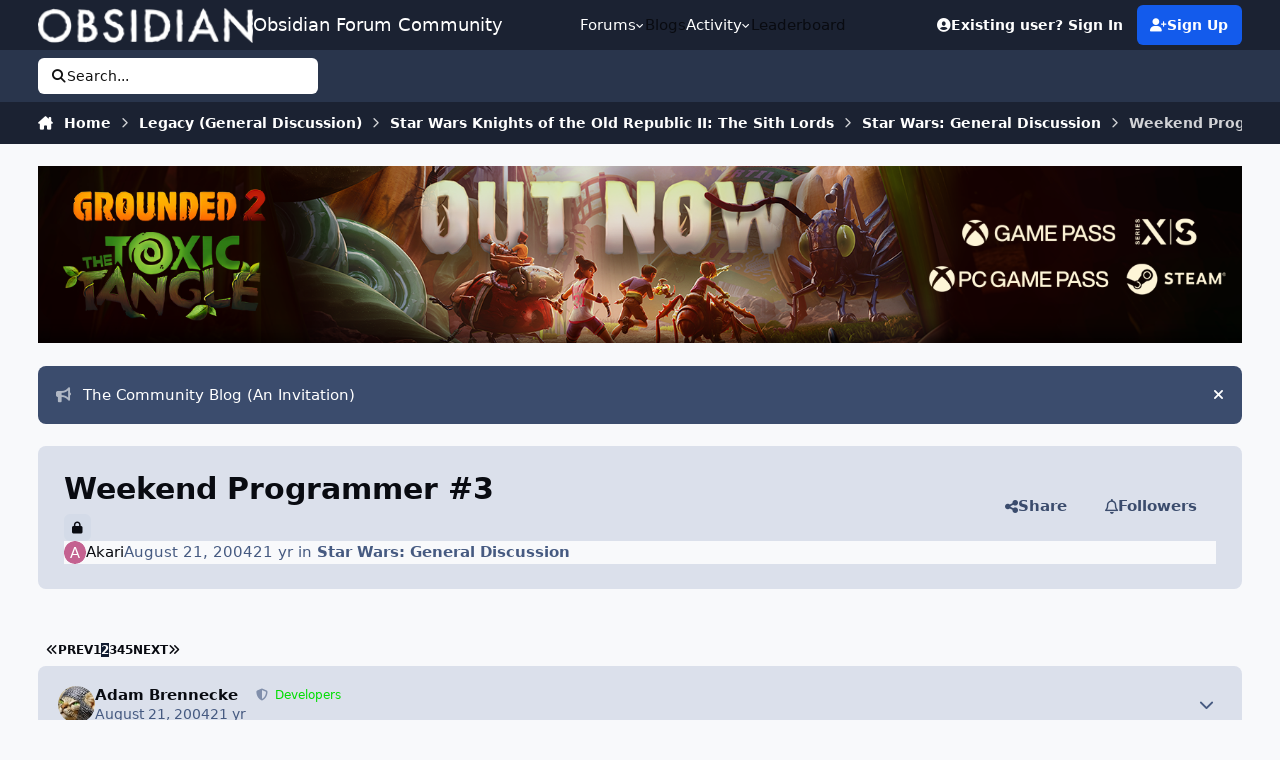

--- FILE ---
content_type: text/html;charset=UTF-8
request_url: https://forums.obsidian.net/topic/8443-weekend-programmer-3/page/2/
body_size: 36849
content:
<!DOCTYPE html>
<html lang="en-US" dir="ltr" 

data-ips-path="/topic/8443-weekend-programmer-3/page/2/"
data-ips-scheme='system'
data-ips-scheme-active='system'
data-ips-scheme-default='system'
data-ips-theme="14"
data-ips-scheme-toggle="true"


    data-ips-guest


data-ips-theme-setting-change-scheme='1'
data-ips-theme-setting-link-panels='1'
data-ips-theme-setting-nav-bar-icons='0'
data-ips-theme-setting-mobile-icons-location='footer'
data-ips-theme-setting-mobile-footer-labels='1'
data-ips-theme-setting-sticky-sidebar='1'
data-ips-theme-setting-flip-sidebar='0'

data-ips-layout='default'



>
	<head data-ips-hook="head">


<!--CT: Cookies: onConsentChanged callback-->
<script>(function(w,f,q){w[f]=function(c){w[f][q].push(c)},w[f][q]=[]})(window,'onConsentChanged','callbacks')</script>

		<meta charset="utf-8">
		<title data-ips-hook="title">Weekend Programmer #3 - Page 2 - Star Wars: General Discussion - Obsidian Forum Community</title>
		
		
		
		

	
	<script>(() => document.documentElement.setAttribute('data-ips-scheme', (window.matchMedia('(prefers-color-scheme:dark)').matches) ? 'dark':'light'))();</script>

		


	<script>
		(() => {
			function getCookie(n) {
				let v = `; ${document.cookie}`, parts = v.split(`; ${n}=`);
				if (parts.length === 2) return parts.pop().split(';').shift();
			}
			
			const s = getCookie('ips4_scheme_preference');
			if(!s || s === document.documentElement.getAttribute("data-ips-scheme-active")) return;
			if(s === "system"){
				document.documentElement.setAttribute('data-ips-scheme',(window.matchMedia('(prefers-color-scheme:dark)').matches)?'dark':'light');
			} else {
				document.documentElement.setAttribute("data-ips-scheme",s);
			}
			document.documentElement.setAttribute("data-ips-scheme-active",s);
		})();
	</script>

		
			<script async src="https://www.googletagmanager.com/gtag/js?id=UA-4180767-2"></script>
<script>
  window.dataLayer=window.dataLayer||[];
  function gtag(){dataLayer.push(arguments);}
  window.onConsentChanged(function(c){
    if (! c.Analytics) {
      return;
    }
    gtag('js', new Date());
    gtag('config', 'UA-4180767-2',{cookie_expires: 34128000});
  });
</script>
		
		
		
		
		


	<!--!Font Awesome Free 6 by @fontawesome - https://fontawesome.com License - https://fontawesome.com/license/free Copyright 2024 Fonticons, Inc.-->
	<link rel='stylesheet' href='//forums.obsidian.net/applications/core/interface/static/fontawesome/css/all.min.css?v=6.7.2'>



	<link rel='stylesheet' href='//forums.obsidian.net/static/css/core_global_framework_framework.css?v=3341fe5edd1769624182'>

	<link rel='stylesheet' href='//forums.obsidian.net/static/css/core_front_core.css?v=3341fe5edd1769624182'>

	<link rel='stylesheet' href='//forums.obsidian.net/static/css/forums_front_forums.css?v=3341fe5edd1769624182'>

	<link rel='stylesheet' href='//forums.obsidian.net/static/css/forums_front_topics.css?v=3341fe5edd1769624182'>


<!-- Content Config CSS Properties -->
<style id="contentOptionsCSS">
    :root {
        --i-embed-max-width: 500px;
        --i-embed-default-width: 500px;
        --i-embed-media-max-width: 100%;
    }
</style>



	
	
	<style id="themeVariables">
		
			:root{

--dark__i-primary: hsl(220 7% 45%);
--dark__i-primary-relative-l: 43;
--set__i-position-logo: 1;
--set__i-position-navigation: 2;
--set__i-position-user: 3;
--set__i-position-search: 6;
--set__i-header-primary--he: 52;
--set__i-header-secondary--he: 30;
--dark__i-color_root: hsl(217 10% 67%);
--dark__i-link--co: hsl(220 74% 72%);
--dark__i-link-hover--co: hsl(220 54% 77%);
--dark__i-headerPrimary--ba-co: hsl(217 12% 12%);
--dark__i-headerSecondary--ba-co: hsl(217 13% 9%);
--set__i-layout-width: 1775;
--set__i-design-border: 0;
--dark__i-primary-button--ba-co: hsl(220 14% 42%);
--dark__i-color_hard: hsl(186 2% 76%);
--set__i-font-size: 15;
--light__i-color_soft: var(--i-base-contrast_2);
--light__i-box--ba-co: var(--i-base_4);
--set__i-sidebar-width: 300;

}
		
	</style>

	
		<style id="themeCustomCSS">
			
		</style>
	

	


		



	<meta name="viewport" content="width=device-width, initial-scale=1, viewport-fit=cover">
	<meta name="apple-mobile-web-app-status-bar-style" content="black-translucent">
	
	
	
		<meta name="twitter:card" content="summary_large_image">
	
	
		
			<meta name="twitter:site" content="@obsidian">
		
	
	
		
			
				
					<meta property="og:title" content="Weekend Programmer #3">
				
			
		
	
		
			
				
					<meta property="og:type" content="website">
				
			
		
	
		
			
				
					<meta property="og:url" content="https://forums.obsidian.net/topic/8443-weekend-programmer-3/">
				
			
		
	
		
			
				
					<meta property="og:updated_time" content="2004-08-22T23:49:29Z">
				
			
		
	
		
			
				
					<meta property="og:image" content="https://obsidian-forums.s3.amazonaws.com/post-1139-1093213263.gif">
				
			
		
	
		
			
				
					<meta property="og:site_name" content="Obsidian Forum Community">
				
			
		
	
		
			
				
					<meta property="og:locale" content="en_US">
				
			
		
	
	
		
			<link rel="first" href="https://forums.obsidian.net/topic/8443-weekend-programmer-3/">
		
	
		
			<link rel="prev" href="https://forums.obsidian.net/topic/8443-weekend-programmer-3/">
		
	
		
			<link rel="next" href="https://forums.obsidian.net/topic/8443-weekend-programmer-3/page/3/">
		
	
		
			<link rel="last" href="https://forums.obsidian.net/topic/8443-weekend-programmer-3/page/5/">
		
	
		
			<link rel="canonical" href="https://forums.obsidian.net/topic/8443-weekend-programmer-3/page/2/">
		
	
	
	
	
	
	<link rel="manifest" href="https://forums.obsidian.net/manifest.webmanifest/">
	
	

	
	

	
	


		

	
	<link rel='icon' href='//obsidian-forums.s3.amazonaws.com/monthly_2019_04/favicon.ico' type="image/x-icon">

	


<!--CT: Cookies: head assets-->
<script src="https://wcpstatic.microsoft.com/mscc/lib/v2/wcp-consent.js"></script>



    <script src='//obsidian-forums.s3.amazonaws.com/javascript_obsidian/front_front_cookies.js.gz?v=3341fe5edd'></script>




    <link rel='stylesheet' media='all' href='//obsidian-forums.s3.amazonaws.com/css_built_14/obsidian_front_cookies_popup.css.gz?v=3341fe5edd'></script>

</head>
	<body data-ips-hook="body" class="ipsApp ipsApp_front " data-contentClass="IPS\forums\Topic" data-controller="core.front.core.app" data-pageApp="forums" data-pageLocation="front" data-pageModule="forums" data-pageController="topic" data-id="8443" >


<!--CT: Cookies: banner-->
<div id="cookie-banner"></div>

		<a href="#ipsLayout__main" class="ipsSkipToContent">Jump to content</a>
		
		
		

<i-pull-to-refresh aria-hidden="true">
	<div class="iPullToRefresh"></div>
</i-pull-to-refresh>
		


	<i-pwa-install id="ipsPwaInstall">
		
		
		<div class="iPwaInstall__content">
			<div class="iPwaInstall__title">View in the app</div>
			<p class="iPwaInstall__desc">A better way to browse. <strong>Learn more</strong>.</p>
		</div>
		<button type="button" class="iPwaInstall__learnMore" popovertarget="iPwaInstall__learnPopover">Learn more</button>
		<button type="button" class="iPwaInstall__dismiss" id="iPwaInstall__dismiss"><span aria-hidden="true">&times;</span><span class="ipsInvisible">Dismiss</span></button>
	</i-pwa-install>
	
	<i-card popover id="iPwaInstall__learnPopover">
		<button class="iCardDismiss" type="button" tabindex="-1" popovertarget="iPwaInstall__learnPopover" popovertargetaction="hide">Close</button>
		<div class="iCard">
			<div class="iCard__content iPwaInstallPopover">
				<div class="i-flex i-gap_2">
					
					<div class="i-flex_11 i-align-self_center">
						<div class="i-font-weight_700 i-color_hard">Obsidian Forum Community</div>
						<p>A full-screen app on your home screen with push notifications, badges and more.</p>
					</div>
				</div>

				<div class="iPwaInstallPopover__ios">
					<div class="iPwaInstallPopover__title">
						<svg xmlns="http://www.w3.org/2000/svg" viewBox="0 0 384 512"><path d="M318.7 268.7c-.2-36.7 16.4-64.4 50-84.8-18.8-26.9-47.2-41.7-84.7-44.6-35.5-2.8-74.3 20.7-88.5 20.7-15 0-49.4-19.7-76.4-19.7C63.3 141.2 4 184.8 4 273.5q0 39.3 14.4 81.2c12.8 36.7 59 126.7 107.2 125.2 25.2-.6 43-17.9 75.8-17.9 31.8 0 48.3 17.9 76.4 17.9 48.6-.7 90.4-82.5 102.6-119.3-65.2-30.7-61.7-90-61.7-91.9zm-56.6-164.2c27.3-32.4 24.8-61.9 24-72.5-24.1 1.4-52 16.4-67.9 34.9-17.5 19.8-27.8 44.3-25.6 71.9 26.1 2 49.9-11.4 69.5-34.3z"/></svg>
						<span>To install this app on iOS and iPadOS</span>
					</div>
					<ol class="ipsList ipsList--bullets i-color_soft i-margin-top_2">
						<li>Tap the <svg xmlns='http://www.w3.org/2000/svg' viewBox='0 0 416 550.4' class='iPwaInstallPopover__svg'><path d='M292.8 129.6 208 44.8l-84.8 84.8-22.4-22.4L208 0l107.2 107.2-22.4 22.4Z'/><path d='M192 22.4h32v336h-32v-336Z'/><path d='M368 550.4H48c-27.2 0-48-20.8-48-48v-288c0-27.2 20.8-48 48-48h112v32H48c-9.6 0-16 6.4-16 16v288c0 9.6 6.4 16 16 16h320c9.6 0 16-6.4 16-16v-288c0-9.6-6.4-16-16-16H256v-32h112c27.2 0 48 20.8 48 48v288c0 27.2-20.8 48-48 48Z'/></svg> Share icon in Safari</li>
						<li>Scroll the menu and tap <strong>Add to Home Screen</strong>.</li>
						<li>Tap <strong>Add</strong> in the top-right corner.</li>
					</ol>
				</div>
				<div class="iPwaInstallPopover__android">
					<div class="iPwaInstallPopover__title">
						<svg xmlns="http://www.w3.org/2000/svg" viewBox="0 0 576 512"><path d="M420.6 301.9a24 24 0 1 1 24-24 24 24 0 0 1 -24 24m-265.1 0a24 24 0 1 1 24-24 24 24 0 0 1 -24 24m273.7-144.5 47.9-83a10 10 0 1 0 -17.3-10h0l-48.5 84.1a301.3 301.3 0 0 0 -246.6 0L116.2 64.5a10 10 0 1 0 -17.3 10h0l47.9 83C64.5 202.2 8.2 285.6 0 384H576c-8.2-98.5-64.5-181.8-146.9-226.6"/></svg>
						<span>To install this app on Android</span>
					</div>
					<ol class="ipsList ipsList--bullets i-color_soft i-margin-top_2">
						<li>Tap the 3-dot menu (⋮) in the top-right corner of the browser.</li>
						<li>Tap <strong>Add to Home screen</strong> or <strong>Install app</strong>.</li>
						<li>Confirm by tapping <strong>Install</strong>.</li>
					</ol>
				</div>
			</div>
		</div>
	</i-card>

		
		<div class="ipsLayout" id="ipsLayout" data-ips-hook="layout">
			
			<div class="ipsLayout__app" data-ips-hook="app">
				
				<div data-ips-hook="mobileHeader" class="ipsMobileHeader ipsResponsive_header--mobile">
					
<a href="https://forums.obsidian.net/" data-ips-hook="logo" class="ipsLogo ipsLogo--mobile" accesskey="1">
	
		

		

	
  	<div class="ipsLogo__text">
		<span class="ipsLogo__name" data-ips-theme-text="set__i-logo-text">Obsidian Forum Community</span>
		
			<span class="ipsLogo__slogan" data-ips-theme-text="set__i-logo-slogan"></span>
		
	</div>
</a>
					
<ul data-ips-hook="mobileNavHeader" class="ipsMobileNavIcons ipsResponsive_header--mobile">
	
		<li data-el="guest">
			<button type="button" class="ipsMobileNavIcons__button ipsMobileNavIcons__button--primary" aria-controls="ipsOffCanvas--guest" aria-expanded="false" data-ipscontrols>
				<span>Sign In</span>
			</button>
		</li>
	
	
	
		
	
    
	
	
</ul>
				</div>
				
				


				
					
<nav class="ipsBreadcrumb ipsBreadcrumb--mobile ipsResponsive_header--mobile" aria-label="Breadcrumbs" >
	<ol itemscope itemtype="https://schema.org/BreadcrumbList" class="ipsBreadcrumb__list">
		<li itemprop="itemListElement" itemscope itemtype="https://schema.org/ListItem">
			<a title="Home" href="https://forums.obsidian.net/" itemprop="item">
				<i class="fa-solid fa-house-chimney"></i> <span itemprop="name">Home</span>
			</a>
			<meta itemprop="position" content="1">
		</li>
		
		
		
			
				<li itemprop="itemListElement" itemscope itemtype="https://schema.org/ListItem">
					<a href="https://forums.obsidian.net/forum/151-legacy-general-discussion/" itemprop="item">
						<span itemprop="name">Legacy (General Discussion) </span>
					</a>
					<meta itemprop="position" content="2">
				</li>
			
			
		
			
				<li itemprop="itemListElement" itemscope itemtype="https://schema.org/ListItem">
					<a href="https://forums.obsidian.net/forum/18-star-wars-knights-of-the-old-republic-ii-the-sith-lords/" itemprop="item">
						<span itemprop="name">Star Wars Knights of the Old Republic II: The Sith Lords </span>
					</a>
					<meta itemprop="position" content="3">
				</li>
			
			
		
			
				<li itemprop="itemListElement" itemscope itemtype="https://schema.org/ListItem">
					<a href="https://forums.obsidian.net/forum/5-star-wars-general-discussion/" itemprop="item">
						<span itemprop="name">Star Wars: General Discussion </span>
					</a>
					<meta itemprop="position" content="4">
				</li>
			
			
		
			
				<li aria-current="location" itemprop="itemListElement" itemscope itemtype="https://schema.org/ListItem">
					<span itemprop="name">Weekend Programmer #3</span>
					<meta itemprop="position" content="5">
				</li>
			
			
		
	</ol>
	<ul class="ipsBreadcrumb__feed" data-ips-hook="feed">
		
		<li >
			<a data-action="defaultStream" href="https://forums.obsidian.net/discover/" ><i class="fa-regular fa-file-lines"></i> <span data-role="defaultStreamName">All Activity</span></a>
		</li>
	</ul>
</nav>
				
				
					<header data-ips-hook="header" class="ipsHeader ipsResponsive_header--desktop">
						
							<div class="ipsHeader__top" >
								<div class="ipsWidth ipsHeader__align">
									<div data-ips-header-position="1" class="ipsHeader__start">


	
		<div data-ips-header-content='logo'>
			<!-- logo -->
			
				
<a href="https://forums.obsidian.net/" data-ips-hook="logo" class="ipsLogo ipsLogo--desktop" accesskey="1">
	
		

    
    
    
    <picture class='ipsLogo__image ipsLogo__image--light'>
        <source srcset="[data-uri]" media="(max-width: 979px)">
        <img src="//obsidian-forums.s3.amazonaws.com/monthly_2021_03/477560198_OBSIDIAN-LogoWalpha.png.9ff6bb98c27f5b9add5ef96c528da8911.png.41eadb23f07a914d2eccb5e3e2c114cd.png"   alt='Obsidian Forum Community' data-ips-theme-image='logo-light'>
    </picture>

		

	
  	<div class="ipsLogo__text">
		<span class="ipsLogo__name" data-ips-theme-text="set__i-logo-text">Obsidian Forum Community</span>
		
			<span class="ipsLogo__slogan" data-ips-theme-text="set__i-logo-slogan"></span>
		
	</div>
</a>
			
			
			    
			    
			    
			    
			
		</div>
	

	

	

	

	
</div>
									<div data-ips-header-position="2" class="ipsHeader__center">


	

	
		<div data-ips-header-content='navigation'>
			<!-- navigation -->
			
			
			    
				    


<nav data-ips-hook="navBar" class="ipsNav" aria-label="Primary">
	<i-navigation-menu>
		<ul class="ipsNavBar" data-role="menu">
			


	
		
		
		
		<li  data-id="37"  data-navApp="core" data-navExt="Menu" >
			
			
				
					<button aria-expanded="false" aria-controls="elNavSecondary_37" data-ipscontrols type="button">
						<span class="ipsNavBar__icon" aria-hidden="true">
							
								<i class="fa-solid" style="--icon:'\f1c5'"></i>
							
						</span>
						<span class="ipsNavBar__text">
							<span class="ipsNavBar__label">Forums</span>
							<i class="fa-solid fa-angle-down"></i>
						</span>
					</button>
					
						<ul class='ipsNav__dropdown' id='elNavSecondary_37' data-ips-hidden-light-dismiss hidden>
							


	
		
		
		
		<li  data-id="60"  data-navApp="core" data-navExt="CustomItem" >
			
			
				
					<a href="https://forums.obsidian.net/forum/40-obsidian-community/"  data-navItem-id="60" >
						<span class="ipsNavBar__icon" aria-hidden="true">
							
								<i class="fa-solid" style="--icon:'\f1c5'"></i>
							
						</span>
						<span class="ipsNavBar__text">
							<span class="ipsNavBar__label">Obsidian Community</span>
						</span>
					</a>
				
			
		</li>
	

	
		
		
		
		<li  data-id="59"  data-navApp="core" data-navExt="CustomItem" >
			
			
				
					<a href="https://forums.obsidian.net/forum/179-grounded-2/"  data-navItem-id="59" >
						<span class="ipsNavBar__icon" aria-hidden="true">
							
								<i class="fa-solid" style="--icon:'\f1c5'"></i>
							
						</span>
						<span class="ipsNavBar__text">
							<span class="ipsNavBar__label">Grounded 2</span>
						</span>
					</a>
				
			
		</li>
	

	
		
		
		
		<li  data-id="58"  data-navApp="core" data-navExt="CustomItem" >
			
			
				
					<a href="https://forums.obsidian.net/forum/161-the-outer-worlds-2/"  data-navItem-id="58" >
						<span class="ipsNavBar__icon" aria-hidden="true">
							
								<i class="fa-solid" style="--icon:'\f1c5'"></i>
							
						</span>
						<span class="ipsNavBar__text">
							<span class="ipsNavBar__label">The Outer Worlds 2</span>
						</span>
					</a>
				
			
		</li>
	

	
		
		
		
		<li  data-id="38"  data-navApp="core" data-navExt="CustomItem" >
			
			
				
					<a href="https://forums.obsidian.net/forum/155-avowed/"  data-navItem-id="38" >
						<span class="ipsNavBar__icon" aria-hidden="true">
							
								<i class="fa-solid" style="--icon:'\f1c5'"></i>
							
						</span>
						<span class="ipsNavBar__text">
							<span class="ipsNavBar__label">Avowed</span>
						</span>
					</a>
				
			
		</li>
	

	
		
		
		
		<li  data-id="57"  data-navApp="core" data-navExt="CustomItem" >
			
			
				
					<a href="https://forums.obsidian.net/forum/163-pentiment/"  data-navItem-id="57" >
						<span class="ipsNavBar__icon" aria-hidden="true">
							
								<i class="fa-solid" style="--icon:'\f1c5'"></i>
							
						</span>
						<span class="ipsNavBar__text">
							<span class="ipsNavBar__label">Pentiment</span>
						</span>
					</a>
				
			
		</li>
	

	
		
		
		
		<li  data-id="39"  data-navApp="core" data-navExt="CustomItem" >
			
			
				
					<a href="https://forums.obsidian.net/forum/142-grounded/"  data-navItem-id="39" >
						<span class="ipsNavBar__icon" aria-hidden="true">
							
								<i class="fa-solid" style="--icon:'\f1c5'"></i>
							
						</span>
						<span class="ipsNavBar__text">
							<span class="ipsNavBar__label">Grounded</span>
						</span>
					</a>
				
			
		</li>
	

	
		
		
		
		<li  data-id="40"  data-navApp="core" data-navExt="CustomItem" >
			
			
				
					<a href="https://forums.obsidian.net/forum/134-the-outer-worlds/"  data-navItem-id="40" >
						<span class="ipsNavBar__icon" aria-hidden="true">
							
								<i class="fa-solid" style="--icon:'\f1c5'"></i>
							
						</span>
						<span class="ipsNavBar__text">
							<span class="ipsNavBar__label">The Outer Worlds</span>
						</span>
					</a>
				
			
		</li>
	

	
		
		
		
		<li  data-id="41"  data-navApp="core" data-navExt="CustomItem" >
			
			
				
					<a href="https://forums.obsidian.net/forum/121-pillars-of-eternity-ii-deadfire/"  data-navItem-id="41" >
						<span class="ipsNavBar__icon" aria-hidden="true">
							
								<i class="fa-solid" style="--icon:'\f1c5'"></i>
							
						</span>
						<span class="ipsNavBar__text">
							<span class="ipsNavBar__label">Pillars of Eternity II: Deadfire</span>
						</span>
					</a>
				
			
		</li>
	

	
		
		
		
		<li  data-id="42"  data-navApp="core" data-navExt="CustomItem" >
			
			
				
					<a href="https://forums.obsidian.net/forum/87-pillars-of-eternity/"  data-navItem-id="42" >
						<span class="ipsNavBar__icon" aria-hidden="true">
							
								<i class="fa-solid" style="--icon:'\f1c5'"></i>
							
						</span>
						<span class="ipsNavBar__text">
							<span class="ipsNavBar__label">Pillars of Eternity</span>
						</span>
					</a>
				
			
		</li>
	

	
		
		
		
		<li  data-id="43"  data-navApp="core" data-navExt="CustomItem" >
			
			
				
					<a href="https://forums.obsidian.net/forum/112-tyranny/"  data-navItem-id="43" >
						<span class="ipsNavBar__icon" aria-hidden="true">
							
								<i class="fa-solid" style="--icon:'\f1c5'"></i>
							
						</span>
						<span class="ipsNavBar__text">
							<span class="ipsNavBar__label">Tyranny</span>
						</span>
					</a>
				
			
		</li>
	

	
		
		
		
		<li  data-id="44"  data-navApp="core" data-navExt="CustomItem" >
			
			
				
					<a href="https://forums.obsidian.net/forum/95-armored-warfare/"  data-navItem-id="44" >
						<span class="ipsNavBar__icon" aria-hidden="true">
							
								<i class="fa-solid" style="--icon:'\f1c5'"></i>
							
						</span>
						<span class="ipsNavBar__text">
							<span class="ipsNavBar__label">Armored Warfare</span>
						</span>
					</a>
				
			
		</li>
	

	
		
		
		
		<li  data-id="45"  data-navApp="core" data-navExt="CustomItem" >
			
			
				
					<a href="https://forums.obsidian.net/forum/106-pillars-of-eternity-lords-of-the-eastern-reach/"  data-navItem-id="45" >
						<span class="ipsNavBar__icon" aria-hidden="true">
							
								<i class="fa-solid" style="--icon:'\f1c5'"></i>
							
						</span>
						<span class="ipsNavBar__text">
							<span class="ipsNavBar__label">Pillars of Eternity: Lords of the Eastern Reach</span>
						</span>
					</a>
				
			
		</li>
	

	
		
		
		
		<li  data-id="46"  data-navApp="core" data-navExt="CustomItem" >
			
			
				
					<a href="https://forums.obsidian.net/forum/97-pathfinder/"  data-navItem-id="46" >
						<span class="ipsNavBar__icon" aria-hidden="true">
							
								<i class="fa-solid" style="--icon:'\f1c5'"></i>
							
						</span>
						<span class="ipsNavBar__text">
							<span class="ipsNavBar__label">Pathfinder</span>
						</span>
					</a>
				
			
		</li>
	

	
		
		
		
		<li  data-id="47"  data-navApp="core" data-navExt="CustomItem" >
			
			
				
					<a href="https://forums.obsidian.net/forum/85-south-park/"  data-navItem-id="47" >
						<span class="ipsNavBar__icon" aria-hidden="true">
							
								<i class="fa-solid" style="--icon:'\f1c5'"></i>
							
						</span>
						<span class="ipsNavBar__text">
							<span class="ipsNavBar__label">South Park: The Stick of Truth</span>
						</span>
					</a>
				
			
		</li>
	

						</ul>
					
				
			
		</li>
	

	
		
		
		
		<li  data-id="25"  data-navApp="blog" data-navExt="Blogs" >
			
			
				
					<a href="https://forums.obsidian.net/blogs/"  data-navItem-id="25" >
						<span class="ipsNavBar__icon" aria-hidden="true">
							
								<i class="fa-solid" style="--icon:'\f044'"></i>
							
						</span>
						<span class="ipsNavBar__text">
							<span class="ipsNavBar__label">Blogs</span>
						</span>
					</a>
				
			
		</li>
	

	
		
		
		
		<li  data-id="48"  data-navApp="core" data-navExt="Menu" >
			
			
				
					<button aria-expanded="false" aria-controls="elNavSecondary_48" data-ipscontrols type="button">
						<span class="ipsNavBar__icon" aria-hidden="true">
							
								<i class="fa-solid" style="--icon:'\f1c5'"></i>
							
						</span>
						<span class="ipsNavBar__text">
							<span class="ipsNavBar__label">Activity</span>
							<i class="fa-solid fa-angle-down"></i>
						</span>
					</button>
					
						<ul class='ipsNav__dropdown' id='elNavSecondary_48' data-ips-hidden-light-dismiss hidden>
							


	
		
		
		
		<li  data-id="49"  data-navApp="core" data-navExt="AllActivity" >
			
			
				
					<a href="https://forums.obsidian.net/discover/"  data-navItem-id="49" >
						<span class="ipsNavBar__icon" aria-hidden="true">
							
								<i class="fa-solid" style="--icon:'\f0ca'"></i>
							
						</span>
						<span class="ipsNavBar__text">
							<span class="ipsNavBar__label">All Activity</span>
						</span>
					</a>
				
			
		</li>
	

	

	

	

	

	
		
		
		
		<li  data-id="56"  data-navApp="core" data-navExt="Search" >
			
			
				
					<a href="https://forums.obsidian.net/search/"  data-navItem-id="56" >
						<span class="ipsNavBar__icon" aria-hidden="true">
							
								<i class="fa-solid" style="--icon:'\f002'"></i>
							
						</span>
						<span class="ipsNavBar__text">
							<span class="ipsNavBar__label">Search</span>
						</span>
					</a>
				
			
		</li>
	

						</ul>
					
				
			
		</li>
	

	
		
		
		
		<li  data-id="16"  data-navApp="core" data-navExt="Leaderboard" >
			
			
				
					<a href="https://forums.obsidian.net/leaderboard/"  data-navItem-id="16" >
						<span class="ipsNavBar__icon" aria-hidden="true">
							
								<i class="fa-solid" style="--icon:'\f091'"></i>
							
						</span>
						<span class="ipsNavBar__text">
							<span class="ipsNavBar__label">Leaderboard</span>
						</span>
					</a>
				
			
		</li>
	

			<li data-role="moreLi" hidden>
				<button aria-expanded="false" aria-controls="nav__more" data-ipscontrols type="button">
					<span class="ipsNavBar__icon" aria-hidden="true">
						<i class="fa-solid fa-bars"></i>
					</span>
					<span class="ipsNavBar__text">
						<span class="ipsNavBar__label">More</span>
						<i class="fa-solid fa-angle-down"></i>
					</span>
				</button>
				<ul class="ipsNav__dropdown" id="nav__more" data-role="moreMenu" data-ips-hidden-light-dismiss hidden></ul>
			</li>
		</ul>
		<div class="ipsNavPriority js-ipsNavPriority" aria-hidden="true">
			<ul class="ipsNavBar" data-role="clone">
				<li data-role="moreLiClone">
					<button aria-expanded="false" aria-controls="nav__more" data-ipscontrols type="button">
						<span class="ipsNavBar__icon" aria-hidden="true">
							<i class="fa-solid fa-bars"></i>
						</span>
						<span class="ipsNavBar__text">
							<span class="ipsNavBar__label">More</span>
							<i class="fa-solid fa-angle-down"></i>
						</span>
					</button>
				</li>
				


	
		
		
		
		<li  data-id="37"  data-navApp="core" data-navExt="Menu" >
			
			
				
					<button aria-expanded="false" aria-controls="elNavSecondary_37" data-ipscontrols type="button">
						<span class="ipsNavBar__icon" aria-hidden="true">
							
								<i class="fa-solid" style="--icon:'\f1c5'"></i>
							
						</span>
						<span class="ipsNavBar__text">
							<span class="ipsNavBar__label">Forums</span>
							<i class="fa-solid fa-angle-down"></i>
						</span>
					</button>
					
				
			
		</li>
	

	
		
		
		
		<li  data-id="25"  data-navApp="blog" data-navExt="Blogs" >
			
			
				
					<a href="https://forums.obsidian.net/blogs/"  data-navItem-id="25" >
						<span class="ipsNavBar__icon" aria-hidden="true">
							
								<i class="fa-solid" style="--icon:'\f044'"></i>
							
						</span>
						<span class="ipsNavBar__text">
							<span class="ipsNavBar__label">Blogs</span>
						</span>
					</a>
				
			
		</li>
	

	
		
		
		
		<li  data-id="48"  data-navApp="core" data-navExt="Menu" >
			
			
				
					<button aria-expanded="false" aria-controls="elNavSecondary_48" data-ipscontrols type="button">
						<span class="ipsNavBar__icon" aria-hidden="true">
							
								<i class="fa-solid" style="--icon:'\f1c5'"></i>
							
						</span>
						<span class="ipsNavBar__text">
							<span class="ipsNavBar__label">Activity</span>
							<i class="fa-solid fa-angle-down"></i>
						</span>
					</button>
					
				
			
		</li>
	

	
		
		
		
		<li  data-id="16"  data-navApp="core" data-navExt="Leaderboard" >
			
			
				
					<a href="https://forums.obsidian.net/leaderboard/"  data-navItem-id="16" >
						<span class="ipsNavBar__icon" aria-hidden="true">
							
								<i class="fa-solid" style="--icon:'\f091'"></i>
							
						</span>
						<span class="ipsNavBar__text">
							<span class="ipsNavBar__label">Leaderboard</span>
						</span>
					</a>
				
			
		</li>
	

			</ul>
		</div>
	</i-navigation-menu>
</nav>
			    
			    
			    
			    
			
		</div>
	

	

	

	
</div>
									<div data-ips-header-position="3" class="ipsHeader__end">


	

	

	
		<div data-ips-header-content='user'>
			<!-- user -->
			
			
			    
			    
				    

	<ul id="elUserNav" data-ips-hook="userBarGuest" class="ipsUserNav ipsUserNav--guest">
        
		
        
        
        
            
            <li id="elSignInLink" data-el="sign-in">
                <a href="https://forums.obsidian.net/login/" class="ipsUserNav__link" id="elUserSignIn">
                	<i class="fa-solid fa-circle-user"></i>
					<span class="ipsUserNav__text">Existing user? Sign In</span>
				</a>
            </li>
            
        
		
			<li data-el="sign-up">
				
					<a href="https://id.obsidian.net/register" class="ipsUserNav__link ipsUserNav__link--sign-up" target="_blank" rel="noopener">
						<i class="fa-solid fa-user-plus"></i>
						<span class="ipsUserNav__text">Sign Up</span>
                        <span class="ipsInvisible">(opens in new tab)</span>
					</a>
				
			</li>
		
		
	</ul>

			    
			    
			    
			
		</div>
	

	

	
</div>
								</div>
							</div>
						
						
							<div data-ips-hook="primaryHeader" class="ipsHeader__primary" >
								<div class="ipsWidth ipsHeader__align">
									<div data-ips-header-position="4" class="ipsHeader__start">


	

	

	

	

	
</div>
									<div data-ips-header-position="5" class="ipsHeader__center">


	

	

	

	

	
</div>
									<div data-ips-header-position="6" class="ipsHeader__end">


	

	

	

	

	
		<div data-ips-header-content='search'>
			<!-- search -->
			
			
			    
			    
			    
			    
				    

	<button class='ipsSearchPseudo' popovertarget="ipsSearchDialog" type="button">
		<i class="fa-solid fa-magnifying-glass"></i>
		<span>Search...</span>
	</button>

			    
			
		</div>
	
</div>
								</div>
							</div>
						
						
							<div data-ips-hook="secondaryHeader" class="ipsHeader__secondary" >
								<div class="ipsWidth ipsHeader__align">
									<div data-ips-header-position="7" class="ipsHeader__start">


	

	

	

	
		<div data-ips-header-content='breadcrumb'>
			<!-- breadcrumb -->
			
			
			    
			    
			    
				    
<nav class="ipsBreadcrumb ipsBreadcrumb--top " aria-label="Breadcrumbs" >
	<ol itemscope itemtype="https://schema.org/BreadcrumbList" class="ipsBreadcrumb__list">
		<li itemprop="itemListElement" itemscope itemtype="https://schema.org/ListItem">
			<a title="Home" href="https://forums.obsidian.net/" itemprop="item">
				<i class="fa-solid fa-house-chimney"></i> <span itemprop="name">Home</span>
			</a>
			<meta itemprop="position" content="1">
		</li>
		
		
		
			
				<li itemprop="itemListElement" itemscope itemtype="https://schema.org/ListItem">
					<a href="https://forums.obsidian.net/forum/151-legacy-general-discussion/" itemprop="item">
						<span itemprop="name">Legacy (General Discussion) </span>
					</a>
					<meta itemprop="position" content="2">
				</li>
			
			
		
			
				<li itemprop="itemListElement" itemscope itemtype="https://schema.org/ListItem">
					<a href="https://forums.obsidian.net/forum/18-star-wars-knights-of-the-old-republic-ii-the-sith-lords/" itemprop="item">
						<span itemprop="name">Star Wars Knights of the Old Republic II: The Sith Lords </span>
					</a>
					<meta itemprop="position" content="3">
				</li>
			
			
		
			
				<li itemprop="itemListElement" itemscope itemtype="https://schema.org/ListItem">
					<a href="https://forums.obsidian.net/forum/5-star-wars-general-discussion/" itemprop="item">
						<span itemprop="name">Star Wars: General Discussion </span>
					</a>
					<meta itemprop="position" content="4">
				</li>
			
			
		
			
				<li aria-current="location" itemprop="itemListElement" itemscope itemtype="https://schema.org/ListItem">
					<span itemprop="name">Weekend Programmer #3</span>
					<meta itemprop="position" content="5">
				</li>
			
			
		
	</ol>
	<ul class="ipsBreadcrumb__feed" data-ips-hook="feed">
		
		<li >
			<a data-action="defaultStream" href="https://forums.obsidian.net/discover/" ><i class="fa-regular fa-file-lines"></i> <span data-role="defaultStreamName">All Activity</span></a>
		</li>
	</ul>
</nav>
			    
			    
			
		</div>
	

	
</div>
									<div data-ips-header-position="8" class="ipsHeader__center">


	

	

	

	

	
</div>
									<div data-ips-header-position="9" class="ipsHeader__end">


	

	

	

	

	
</div>
								</div>
							</div>
						
					</header>
				
				<main data-ips-hook="main" class="ipsLayout__main" id="ipsLayout__main" tabindex="-1">
					<div class="ipsWidth ipsWidth--main-content">
						<div class="ipsContentWrap">
							
							

							<div class="ipsLayout__columns">
								<section data-ips-hook="primaryColumn" class="ipsLayout__primary-column">
									
										<div class="i-margin-bottom_block" data-ips-ad="global_header">
											

<div class='ips3a8a1a8979 i-text-align_center'>
	<ul>
		
		<li class='ips3a8a1a8979_large ipsResponsive_showDesktop'>
			
				<a href='https://forums.obsidian.net/index.php?app=core&amp;module=system&amp;controller=redirect&amp;do=advertisement&amp;ad=32&amp;key=7d576bc58a677c7b924078f5f4e6bd1716a90bff812246d374e5b9d0a615764e' target='_blank' rel='nofollow noopener'>
			
				<img src='//obsidian-forums.s3.amazonaws.com/monthly_2026_01/MKT-1467-AG-ForumAD-1700x250.png.f1897b5d1125ffbb0322889ca28e9879.png' alt="advertisement_alt"  loading="lazy">
			
				</a>
			
		</li>
		
		<li class='ips3a8a1a8979_medium ipsResponsive_showTablet'>
			
				<a href='https://forums.obsidian.net/index.php?app=core&amp;module=system&amp;controller=redirect&amp;do=advertisement&amp;ad=32&amp;key=7d576bc58a677c7b924078f5f4e6bd1716a90bff812246d374e5b9d0a615764e' target='_blank' rel='nofollow noopener'>
			
				<img src='//obsidian-forums.s3.amazonaws.com/monthly_2026_01/MKT-1467-AG-ForumAD-1700x250.png.f1897b5d1125ffbb0322889ca28e9879.png' alt="advertisement_alt"  loading="lazy">
			
				</a>
			
		</li>

		<li class='ips3a8a1a8979_small ipsResponsive_showPhone'>
			
				<a href='https://forums.obsidian.net/index.php?app=core&amp;module=system&amp;controller=redirect&amp;do=advertisement&amp;ad=32&amp;key=7d576bc58a677c7b924078f5f4e6bd1716a90bff812246d374e5b9d0a615764e' target='_blank' rel='nofollow noopener'>
			
				<img src='//obsidian-forums.s3.amazonaws.com/monthly_2026_01/MKT-1467-AG-ForumAD-1700x250.png.f1897b5d1125ffbb0322889ca28e9879.png' alt="advertisement_alt"  loading="lazy">
			
				</a>
			
		</li>
		
	</ul>
	
</div>

										</div>
									
									
									
                                    
									

	


	<div class='ipsAnnouncements ipsAnnouncements--content' data-controller="core.front.core.announcementBanner">
		
			
			
				<div class='ipsAnnouncement ipsAnnouncement--information' data-announcementId="64">
					
						<a href='https://forums.obsidian.net/announcement/64-the-community-blog-an-invitation/' class='ipsAnnouncement__link' data-ipsDialog data-ipsDialog-title="The Community Blog (An Invitation)"><i class="fa-solid fa-bullhorn ipsAnnouncement__icon"></i>The Community Blog (An Invitation)</a>
					
					<button type="button" data-role="dismissAnnouncement"><i class="fa-solid fa-xmark"></i><span class="ipsInvisible">Hide announcement</span></button>
				</div>
			
		
	</div>




    
    

									




<!-- Start #ipsTopicView -->
<div class="ipsBlockSpacer" id="ipsTopicView" data-ips-topic-ui="minimal" data-ips-topic-first-page="false" data-ips-topic-comments="all">




<div class="ipsBox ipsBox--topicHeader ipsPull">
	<header class="ipsPageHeader">
		<div class="ipsPageHeader__row">
			<div data-ips-hook="header" class="ipsPageHeader__primary">
				<div class="ipsPageHeader__title">
					
						<h1 data-ips-hook="title">Weekend Programmer #3</h1>
					
					<div data-ips-hook="badges" class="ipsBadges">
						
<span class='ipsBadge ipsBadge--icon  ipsBadge--locked ' title='Locked' data-ipsTooltip>
    <i class="fa fa-solid fa-lock"></i>
</span>
					</div>
				</div>
				
				
			</div>
			
				<ul data-ips-hook="topicHeaderButtons" class="ipsButtons">
					
						<li>


    <button type="button" id="elShareItem_783789306" popovertarget="elShareItem_783789306_menu" class='ipsButton ipsButton--share ipsButton--inherit '>
        <i class='fa-solid fa-share-nodes'></i><span class="ipsButton__label">Share</span>
    </button>
    <i-dropdown popover id="elShareItem_783789306_menu" data-controller="core.front.core.sharelink">
        <div class="iDropdown">
            <div class='i-padding_2'>
                
                
                <span data-ipsCopy data-ipsCopy-flashmessage>
                    <a href="https://forums.obsidian.net/topic/8443-weekend-programmer-3/" class="ipsPageActions__mainLink" data-role="copyButton" data-clipboard-text="https://forums.obsidian.net/topic/8443-weekend-programmer-3/" data-ipstooltip title='Copy Link to Clipboard'><i class="fa-regular fa-copy"></i> https://forums.obsidian.net/topic/8443-weekend-programmer-3/</a>
                </span>
                <ul class='ipsList ipsList--inline i-justify-content_center i-gap_1 i-margin-top_2'>
                    
                        <li>
<a href="https://www.linkedin.com/shareArticle?mini=true&amp;url=https%3A%2F%2Fforums.obsidian.net%2Ftopic%2F8443-weekend-programmer-3%2F&amp;title=Weekend+Programmer+%233" rel="nofollow noopener" class="ipsShareLink ipsShareLink--linkedin" target="_blank" data-role="shareLink" title='Share on LinkedIn' data-ipsTooltip>
	<i class="fa-brands fa-linkedin"></i>
</a></li>
                    
                        <li>
<a href="https://x.com/share?url=https%3A%2F%2Fforums.obsidian.net%2Ftopic%2F8443-weekend-programmer-3%2F" class="ipsShareLink ipsShareLink--x" target="_blank" data-role="shareLink" title='Share on X' data-ipsTooltip rel='nofollow noopener'>
    <i class="fa-brands fa-x-twitter"></i>
</a></li>
                    
                        <li>
<a href="https://www.facebook.com/sharer/sharer.php?u=https%3A%2F%2Fforums.obsidian.net%2Ftopic%2F8443-weekend-programmer-3%2F" class="ipsShareLink ipsShareLink--facebook" target="_blank" data-role="shareLink" title='Share on Facebook' data-ipsTooltip rel='noopener nofollow'>
	<i class="fa-brands fa-facebook"></i>
</a></li>
                    
                        <li>
<a href="https://www.reddit.com/submit?url=https%3A%2F%2Fforums.obsidian.net%2Ftopic%2F8443-weekend-programmer-3%2F&amp;title=Weekend+Programmer+%233" rel="nofollow noopener" class="ipsShareLink ipsShareLink--reddit" target="_blank" title='Share on Reddit' data-ipsTooltip>
	<i class="fa-brands fa-reddit"></i>
</a></li>
                    
                        <li>
<a href="mailto:?subject=Weekend%20Programmer%20%233&body=https%3A%2F%2Fforums.obsidian.net%2Ftopic%2F8443-weekend-programmer-3%2F" rel='nofollow' class='ipsShareLink ipsShareLink--email' title='Share via email' data-ipsTooltip>
	<i class="fa-solid fa-envelope"></i>
</a></li>
                    
                        <li>
<a href="https://pinterest.com/pin/create/button/?url=https://forums.obsidian.net/topic/8443-weekend-programmer-3/&amp;media=" class="ipsShareLink ipsShareLink--pinterest" rel="nofollow noopener" target="_blank" data-role="shareLink" title='Share on Pinterest' data-ipsTooltip>
	<i class="fa-brands fa-pinterest"></i>
</a></li>
                    
                </ul>
                
                    <button class='ipsHide ipsButton ipsButton--small ipsButton--inherit ipsButton--wide i-margin-top_2' data-controller='core.front.core.webshare' data-role='webShare' data-webShareTitle='Weekend Programmer #3' data-webShareText='Weekend Programmer #3' data-webShareUrl='https://forums.obsidian.net/topic/8443-weekend-programmer-3/'>More sharing options...</button>
                
            </div>
        </div>
    </i-dropdown>
</li>
					
					
					<li>

<div data-followApp='forums' data-followArea='topic' data-followID='8443' data-controller='core.front.core.followButton'>
	

	<a data-ips-hook="guest" href="https://forums.obsidian.net/login/" rel="nofollow" class="ipsButton ipsButton--follow" data-role="followButton" data-ipstooltip title="Sign in to follow this">
		<span>
			<i class="fa-regular fa-bell"></i>
			<span class="ipsButton__label">Followers</span>
		</span>
		
	</a>

</div></li>
				</ul>
			
		</div>
		
		
			<!-- PageHeader footer is only shown in traditional view -->
			<div class="ipsPageHeader__row ipsPageHeader__row--footer">
				<div class="ipsPageHeader__primary">
					<div class="ipsPhotoPanel ipsPhotoPanel--inline">
						


	<a data-ips-hook="userPhotoWithUrl" href="https://forums.obsidian.net/profile/11-akari/" rel="nofollow" data-ipshover data-ipshover-width="370" data-ipshover-target="https://forums.obsidian.net/profile/11-akari/?do=hovercard"  class="ipsUserPhoto ipsUserPhoto--fluid" title="Go to Akari's profile" data-group="3" aria-hidden="true" tabindex="-1">
		<img src="data:image/svg+xml,%3Csvg%20xmlns%3D%22http%3A%2F%2Fwww.w3.org%2F2000%2Fsvg%22%20viewBox%3D%220%200%201024%201024%22%20style%3D%22background%3A%23c46291%22%3E%3Cg%3E%3Ctext%20text-anchor%3D%22middle%22%20dy%3D%22.35em%22%20x%3D%22512%22%20y%3D%22512%22%20fill%3D%22%23ffffff%22%20font-size%3D%22700%22%20font-family%3D%22-apple-system%2C%20BlinkMacSystemFont%2C%20Roboto%2C%20Helvetica%2C%20Arial%2C%20sans-serif%22%3EA%3C%2Ftext%3E%3C%2Fg%3E%3C%2Fsvg%3E" alt="Akari" loading="lazy">
	</a>

						<div data-ips-hook="topicHeaderMetaData" class="ipsPhotoPanel__text">
							<div class="ipsPhotoPanel__primary">


<a href='https://forums.obsidian.net/profile/11-akari/' rel="nofollow" data-ipsHover data-ipsHover-width='370' data-ipsHover-target='https://forums.obsidian.net/profile/11-akari/?do=hovercard&amp;referrer=https%253A%252F%252Fforums.obsidian.net%252Ftopic%252F8443-weekend-programmer-3%252Fpage%252F2%252F' title="Go to Akari's profile" class="ipsUsername" translate="no">Akari</a></div>
							<div class="ipsPhotoPanel__secondary"><time datetime='2004-08-21T18:07:58Z' title='08/21/04 06:07  PM' data-short='21 yr' class='ipsTime ipsTime--long'><span class='ipsTime__long'>August 21, 2004</span><span class='ipsTime__short'>21 yr</span></time> in <a href="https://forums.obsidian.net/forum/5-star-wars-general-discussion/" class="i-font-weight_600">Star Wars: General Discussion</a></div>
						</div>
					</div>
				</div>
				
			</div>
		
	</header>

	

</div>

<!-- Large topic warnings -->






<!-- These can be hidden on traditional first page using <div data-ips-hide="traditional-first"> -->


<!-- Content messages -->









<div class="i-flex i-flex-wrap_wrap-reverse i-align-items_center i-gap_3">

	<!-- All replies / Helpful Replies: This isn't shown on the first page, due to data-ips-hide="traditional-first" -->
	

	<!-- Start new topic, Reply to topic: Shown on all views -->
	<ul data-ips-hook="topicMainButtons" class="i-flex_11 ipsButtons ipsButtons--main">
		<li>
			
		</li>
		
		
	</ul>
</div>





<section data-controller='core.front.core.recommendedComments' data-url='https://forums.obsidian.net/topic/8443-weekend-programmer-3/?recommended=comments' class='ipsBox ipsBox--featuredComments ipsRecommendedComments ipsHide'>
	<div data-role="recommendedComments">
		<header class='ipsBox__header'>
			<h2>Featured Replies</h2>
			

<div class='ipsCarouselNav ' data-ipscarousel='topic-featured-posts' >
	<button class='ipsCarouselNav__button' data-carousel-arrow='prev'><span class="ipsInvisible">Previous carousel slide</span><i class='fa-ips' aria-hidden='true'></i></button>
	<button class='ipsCarouselNav__button' data-carousel-arrow='next'><span class="ipsInvisible">Next carousel slide</span><i class='fa-ips' aria-hidden='true'></i></button>
</div>
		</header>
		
	</div>
</section>

<div id="comments" data-controller="core.front.core.commentFeed,forums.front.topic.view, core.front.core.ignoredComments" data-autopoll data-baseurl="https://forums.obsidian.net/topic/8443-weekend-programmer-3/"  data-feedid="forums-ips_forums_topic-8443" class="cTopic ipsBlockSpacer" data-follow-area-id="topic-8443">

	<div data-ips-hook="topicPostFeed" id="elPostFeed" class="ipsEntries ipsPull ipsEntries--topic" data-role="commentFeed" data-controller="core.front.core.moderation" >

		
			<div class="ipsButtonBar ipsButtonBar--top">
				
					<div class="ipsButtonBar__pagination">


	
	<ul class='ipsPagination ' id='elPagination_8cbcc764cdcf45293d7b87abc595199a_1106092680' data-ipsPagination-seoPagination='true' data-pages='5' data-ipsPagination  data-ipsPagination-pages="5" data-ipsPagination-perPage='25'>
		
			
				<li class='ipsPagination__first'><a href='https://forums.obsidian.net/topic/8443-weekend-programmer-3/#comments' rel="first" data-page='1' data-ipsTooltip title='First page'><i class='fa-solid fa-angles-left'></i></a></li>
				<li class='ipsPagination__prev'><a href='https://forums.obsidian.net/topic/8443-weekend-programmer-3/#comments' rel="prev" data-page='1' data-ipsTooltip title='Previous page'>Prev</a></li>
				
					<li class='ipsPagination__page'><a href='https://forums.obsidian.net/topic/8443-weekend-programmer-3/#comments' data-page='1'>1</a></li>
				
			
			<li class='ipsPagination__page ipsPagination__active'><a href='https://forums.obsidian.net/topic/8443-weekend-programmer-3/page/2/#comments' data-page='2'>2</a></li>
			
				
					<li class='ipsPagination__page'><a href='https://forums.obsidian.net/topic/8443-weekend-programmer-3/page/3/#comments' data-page='3'>3</a></li>
				
					<li class='ipsPagination__page'><a href='https://forums.obsidian.net/topic/8443-weekend-programmer-3/page/4/#comments' data-page='4'>4</a></li>
				
					<li class='ipsPagination__page'><a href='https://forums.obsidian.net/topic/8443-weekend-programmer-3/page/5/#comments' data-page='5'>5</a></li>
				
				<li class='ipsPagination__next'><a href='https://forums.obsidian.net/topic/8443-weekend-programmer-3/page/3/#comments' rel="next" data-page='3' data-ipsTooltip title='Next page'>Next</a></li>
				<li class='ipsPagination__last'><a href='https://forums.obsidian.net/topic/8443-weekend-programmer-3/page/5/#comments' rel="last" data-page='5' data-ipsTooltip title='Last page'><i class='fa-solid fa-angles-right'></i></a></li>
			
			
				<li class='ipsPagination__pageJump'>
					<button type="button" id="elPagination_8cbcc764cdcf45293d7b87abc595199a_1106092680_jump" popovertarget="elPagination_8cbcc764cdcf45293d7b87abc595199a_1106092680_jump_menu">Page 2 of 5 <i class='fa-solid fa-caret-down i-margin-start_icon'></i></button>
					<i-dropdown popover id="elPagination_8cbcc764cdcf45293d7b87abc595199a_1106092680_jump_menu">
						<div class="iDropdown">
							<form accept-charset='utf-8' method='post' action='https://forums.obsidian.net/topic/8443-weekend-programmer-3/#comments' data-role="pageJump" data-baseUrl='https://forums.obsidian.net/topic/8443-weekend-programmer-3/page/2/#comments' data-bypassValidation='true'>
								<ul class='i-flex i-gap_1 i-padding_2'>
									<input type='number' min='1' max='5' placeholder='Page number: 1 - 5' class='ipsInput i-flex_11' name='page' inputmode="numeric" autofocus>
									<input type='submit' class='ipsButton ipsButton--primary' value='Go'>
								</ul>
							</form>
						</div>
					</i-dropdown>
				</li>
			
		
	</ul>
</div>
				
				
			</div>
		
		<form action="https://forums.obsidian.net/topic/8443-weekend-programmer-3/page/2/?csrfKey=1099197a032c9fa27370d6a2e15f2e77&amp;do=multimodComment" method="post" data-ipspageaction data-role="moderationTools">
			
			
				

					

					
					



<a id="findComment-107223"></a>
<div id="comment-107223"></div>
<article data-ips-hook="postWrapper" id="elComment_107223" class="
		ipsEntry js-ipsEntry  ipsEntry--simple 
        
        
        
        
        
		"   >
	
	
<aside data-ips-hook="topicAuthorColumn" class="ipsEntry__header" data-feedid="forums-ips_forums_topic-8443">
	<div class="ipsEntry__header-align">

		<div class="ipsPhotoPanel">
			<!-- Avatar -->
			<div class="ipsAvatarStack" data-ips-hook="postUserPhoto">
				


	<a data-ips-hook="userPhotoWithUrl" href="https://forums.obsidian.net/profile/1444-adam-brennecke/" rel="nofollow" data-ipshover data-ipshover-width="370" data-ipshover-target="https://forums.obsidian.net/profile/1444-adam-brennecke/?do=hovercard"  class="ipsUserPhoto ipsUserPhoto--fluid" title="Go to Adam Brennecke's profile" data-group="6" aria-hidden="true" tabindex="-1">
		<img src="//obsidian-forums.s3.amazonaws.com/profile/photo-thumb-1444.jpg" alt="Adam Brennecke" loading="lazy">
	</a>

				
				
			</div>
			<!-- Username -->
			<div class="ipsPhotoPanel__text">
				<h3 data-ips-hook="postUsername" class="ipsEntry__username">
					


<a href='https://forums.obsidian.net/profile/1444-adam-brennecke/' rel="nofollow" data-ipsHover data-ipsHover-width='370' data-ipsHover-target='https://forums.obsidian.net/profile/1444-adam-brennecke/?do=hovercard&amp;referrer=https%253A%252F%252Fforums.obsidian.net%252Ftopic%252F8443-weekend-programmer-3%252Fpage%252F2%252F' title="Go to Adam Brennecke's profile" class="ipsUsername" translate="no">Adam Brennecke</a>
					
						<span class="ipsEntry__group">
							
								<a href="https://forums.obsidian.net/staff/" class="ipsEntry__moderatorBadge" data-ipstooltip title="Adam Brennecke is a moderator">
									<span style='color:#00dd00'>Developers</span>
								</a>
							
						</span>
					
					
				</h3>
				<p class="ipsPhotoPanel__secondary">
					<time datetime='2004-08-21T19:33:40Z' title='08/21/04 07:33  PM' data-short='21 yr' class='ipsTime ipsTime--long'><span class='ipsTime__long'>August 21, 2004</span><span class='ipsTime__short'>21 yr</span></time>
				</p>
			</div>
		</div>

		<!-- Minimal badges -->
		<ul data-ips-hook="postBadgesSecondary" class="ipsBadges">
			
			
			
			
			
			
		</ul>

		

		

		
			<!-- Expand mini profile -->
			<button class="ipsEntry__topButton ipsEntry__topButton--profile" type="button" aria-controls="mini-profile-107223" aria-expanded="false" data-ipscontrols data-ipscontrols-src="https://forums.obsidian.net/?&amp;app=core&amp;module=system&amp;controller=ajax&amp;do=miniProfile&amp;authorId=1444&amp;solvedCount=load" aria-label="Author stats" data-ipstooltip><i class="fa-solid fa-chevron-down" aria-hidden="true"></i></button>
		

        
<!-- Mini profile -->

	<div id='mini-profile-107223' data-ips-hidden-animation="slide-fade" hidden class="ipsEntry__profile-row ipsLoading ipsLoading--small">
        
            <ul class='ipsEntry__profile'></ul>
        
	</div>

	</div>
</aside>
	

<div id="comment-107223_wrap" data-controller="core.front.core.comment" data-feedid="forums-ips_forums_topic-8443" data-commentapp="forums" data-commenttype="forums" data-commentid="107223" data-quotedata="{&quot;userid&quot;:1444,&quot;username&quot;:&quot;Adam Brennecke&quot;,&quot;timestamp&quot;:1093116820,&quot;contentapp&quot;:&quot;forums&quot;,&quot;contenttype&quot;:&quot;forums&quot;,&quot;contentid&quot;:8443,&quot;contentclass&quot;:&quot;forums_Topic&quot;,&quot;contentcommentid&quot;:107223}" class="ipsEntry__content js-ipsEntry__content"  >
	<div class="ipsEntry__post">
		<div class="ipsEntry__meta">
			
				<span class="ipsEntry__date"><time datetime='2004-08-21T19:33:40Z' title='08/21/04 07:33  PM' data-short='21 yr' class='ipsTime ipsTime--long'><span class='ipsTime__long'>August 21, 2004</span><span class='ipsTime__short'>21 yr</span></time></span>
			
			<!-- Traditional badges -->
			<ul data-ips-hook="postBadges" class="ipsBadges">
				
				
				
				
                
				
			</ul>
			
			
		</div>
		

		

		

		<!-- Post content -->
		<div data-ips-hook="postContent" class="ipsRichText ipsRichText--user" data-role="commentContent" data-controller="core.front.core.lightboxedImages">

			
			

				
<blockquote data-ipsquote="" class="ipsQuote" data-ipsquote-username="eras jast" data-cite="eras jast" data-ipsquote-contentapp="forums" data-ipsquote-contenttype="forums" data-ipsquote-contentid="8443" data-ipsquote-contentclass="forums_Topic"><div>hey can you plz answer me question because i registered jus to send it lol<p> </p>
<p>i noticed that wen the player was walking outside the ground vegetation would appear around him as he walked to different locations as if their was a constant circle of vegetation nearbye but as the player ran about it wuld move with you and you could see the landscape the player was running towards become vegetated this seemed noticeable and annoying, in kotor1 i didnt notice it at all but its easy to spot in telos flyby movie is this going to be changed or worked on thx</p>
<p> </p>
<p>if you had trouble understanding my niggle im sorry i had a lot of trouble trying to explain my question</p>
<p></p>
<div style="text-align:right"><p></p></div>
<p></p>
<p></p>
</div></blockquote>
<p> </p>
<p>The grass is the same as in original. When viewed from above, like in the flyby, it is easier to notice the grass popping in because you have a greater view distance. Don't worry, it is hard to notice when actually playing.</p>


			

			
		</div>

		
			

	<div data-role="memberSignature" class='ipsEntry__signature ipsResponsive_hidePhone'>
		

		<div class='ipsRichText i-color_soft'>
			<p>Follow me on twitter - <a href="https://twitter.com/adam_brennecke" rel="external nofollow">@adam_brennecke</a></p>
		</div>
	</div>

		

	</div>
	
	
</div>
	
</article>

                    
                    
					
					
					

					
					
					
				

					

					
					



<a id="findComment-107225"></a>
<div id="comment-107225"></div>
<article data-ips-hook="postWrapper" id="elComment_107225" class="
		ipsEntry js-ipsEntry  ipsEntry--simple 
        
        
        
        
        
		"   >
	
	
<aside data-ips-hook="topicAuthorColumn" class="ipsEntry__header" data-feedid="forums-ips_forums_topic-8443">
	<div class="ipsEntry__header-align">

		<div class="ipsPhotoPanel">
			<!-- Avatar -->
			<div class="ipsAvatarStack" data-ips-hook="postUserPhoto">
				


	<a data-ips-hook="userPhotoWithUrl" href="https://forums.obsidian.net/profile/1833-gheralt/" rel="nofollow" data-ipshover data-ipshover-width="370" data-ipshover-target="https://forums.obsidian.net/profile/1833-gheralt/?do=hovercard"  class="ipsUserPhoto ipsUserPhoto--fluid" title="Go to Gheralt's profile" data-group="3" aria-hidden="true" tabindex="-1">
		<img src="data:image/svg+xml,%3Csvg%20xmlns%3D%22http%3A%2F%2Fwww.w3.org%2F2000%2Fsvg%22%20viewBox%3D%220%200%201024%201024%22%20style%3D%22background%3A%23c46294%22%3E%3Cg%3E%3Ctext%20text-anchor%3D%22middle%22%20dy%3D%22.35em%22%20x%3D%22512%22%20y%3D%22512%22%20fill%3D%22%23ffffff%22%20font-size%3D%22700%22%20font-family%3D%22-apple-system%2C%20BlinkMacSystemFont%2C%20Roboto%2C%20Helvetica%2C%20Arial%2C%20sans-serif%22%3EG%3C%2Ftext%3E%3C%2Fg%3E%3C%2Fsvg%3E" alt="Gheralt" loading="lazy">
	</a>

				
				
			</div>
			<!-- Username -->
			<div class="ipsPhotoPanel__text">
				<h3 data-ips-hook="postUsername" class="ipsEntry__username">
					


<a href='https://forums.obsidian.net/profile/1833-gheralt/' rel="nofollow" data-ipsHover data-ipsHover-width='370' data-ipsHover-target='https://forums.obsidian.net/profile/1833-gheralt/?do=hovercard&amp;referrer=https%253A%252F%252Fforums.obsidian.net%252Ftopic%252F8443-weekend-programmer-3%252Fpage%252F2%252F' title="Go to Gheralt's profile" class="ipsUsername" translate="no">Gheralt</a>
					
						<span class="ipsEntry__group">
							
								Members
							
						</span>
					
					
				</h3>
				<p class="ipsPhotoPanel__secondary">
					<time datetime='2004-08-21T19:33:54Z' title='08/21/04 07:33  PM' data-short='21 yr' class='ipsTime ipsTime--long'><span class='ipsTime__long'>August 21, 2004</span><span class='ipsTime__short'>21 yr</span></time>
				</p>
			</div>
		</div>

		<!-- Minimal badges -->
		<ul data-ips-hook="postBadgesSecondary" class="ipsBadges">
			
			
			
			
			
			
		</ul>

		

		

		
			<!-- Expand mini profile -->
			<button class="ipsEntry__topButton ipsEntry__topButton--profile" type="button" aria-controls="mini-profile-107225" aria-expanded="false" data-ipscontrols data-ipscontrols-src="https://forums.obsidian.net/?&amp;app=core&amp;module=system&amp;controller=ajax&amp;do=miniProfile&amp;authorId=1833&amp;solvedCount=load" aria-label="Author stats" data-ipstooltip><i class="fa-solid fa-chevron-down" aria-hidden="true"></i></button>
		

        
<!-- Mini profile -->

	<div id='mini-profile-107225' data-ips-hidden-animation="slide-fade" hidden class="ipsEntry__profile-row ipsLoading ipsLoading--small">
        
            <ul class='ipsEntry__profile'></ul>
        
	</div>

	</div>
</aside>
	

<div id="comment-107225_wrap" data-controller="core.front.core.comment" data-feedid="forums-ips_forums_topic-8443" data-commentapp="forums" data-commenttype="forums" data-commentid="107225" data-quotedata="{&quot;userid&quot;:1833,&quot;username&quot;:&quot;Gheralt&quot;,&quot;timestamp&quot;:1093116834,&quot;contentapp&quot;:&quot;forums&quot;,&quot;contenttype&quot;:&quot;forums&quot;,&quot;contentid&quot;:8443,&quot;contentclass&quot;:&quot;forums_Topic&quot;,&quot;contentcommentid&quot;:107225}" class="ipsEntry__content js-ipsEntry__content"  >
	<div class="ipsEntry__post">
		<div class="ipsEntry__meta">
			
				<span class="ipsEntry__date"><time datetime='2004-08-21T19:33:54Z' title='08/21/04 07:33  PM' data-short='21 yr' class='ipsTime ipsTime--long'><span class='ipsTime__long'>August 21, 2004</span><span class='ipsTime__short'>21 yr</span></time></span>
			
			<!-- Traditional badges -->
			<ul data-ips-hook="postBadges" class="ipsBadges">
				
				
				
				
                
				
			</ul>
			
			
		</div>
		

		

		

		<!-- Post content -->
		<div data-ips-hook="postContent" class="ipsRichText ipsRichText--user" data-role="commentContent" data-controller="core.front.core.lightboxedImages">

			
			

				<p>I just watched the Telos flyby, and I noticed it was...busier, I suppose. Are there sections in The Sith Lords where stuff is happening in the environment? (Like cars buzzing by, or what have you.)</p>

			

			
		</div>

		

	</div>
	
	
</div>
	
</article>

                    
                    
					
					
					

					
					
					
				

					

					
					



<a id="findComment-107229"></a>
<div id="comment-107229"></div>
<article data-ips-hook="postWrapper" id="elComment_107229" class="
		ipsEntry js-ipsEntry  ipsEntry--simple 
        
        
        
        
        
		"   >
	
	
<aside data-ips-hook="topicAuthorColumn" class="ipsEntry__header" data-feedid="forums-ips_forums_topic-8443">
	<div class="ipsEntry__header-align">

		<div class="ipsPhotoPanel">
			<!-- Avatar -->
			<div class="ipsAvatarStack" data-ips-hook="postUserPhoto">
				


	<a data-ips-hook="userPhotoWithUrl" href="https://forums.obsidian.net/profile/1444-adam-brennecke/" rel="nofollow" data-ipshover data-ipshover-width="370" data-ipshover-target="https://forums.obsidian.net/profile/1444-adam-brennecke/?do=hovercard"  class="ipsUserPhoto ipsUserPhoto--fluid" title="Go to Adam Brennecke's profile" data-group="6" aria-hidden="true" tabindex="-1">
		<img src="//obsidian-forums.s3.amazonaws.com/profile/photo-thumb-1444.jpg" alt="Adam Brennecke" loading="lazy">
	</a>

				
				
			</div>
			<!-- Username -->
			<div class="ipsPhotoPanel__text">
				<h3 data-ips-hook="postUsername" class="ipsEntry__username">
					


<a href='https://forums.obsidian.net/profile/1444-adam-brennecke/' rel="nofollow" data-ipsHover data-ipsHover-width='370' data-ipsHover-target='https://forums.obsidian.net/profile/1444-adam-brennecke/?do=hovercard&amp;referrer=https%253A%252F%252Fforums.obsidian.net%252Ftopic%252F8443-weekend-programmer-3%252Fpage%252F2%252F' title="Go to Adam Brennecke's profile" class="ipsUsername" translate="no">Adam Brennecke</a>
					
						<span class="ipsEntry__group">
							
								<a href="https://forums.obsidian.net/staff/" class="ipsEntry__moderatorBadge" data-ipstooltip title="Adam Brennecke is a moderator">
									<span style='color:#00dd00'>Developers</span>
								</a>
							
						</span>
					
					
				</h3>
				<p class="ipsPhotoPanel__secondary">
					<time datetime='2004-08-21T19:34:55Z' title='08/21/04 07:34  PM' data-short='21 yr' class='ipsTime ipsTime--long'><span class='ipsTime__long'>August 21, 2004</span><span class='ipsTime__short'>21 yr</span></time>
				</p>
			</div>
		</div>

		<!-- Minimal badges -->
		<ul data-ips-hook="postBadgesSecondary" class="ipsBadges">
			
			
			
			
			
			
		</ul>

		

		

		
			<!-- Expand mini profile -->
			<button class="ipsEntry__topButton ipsEntry__topButton--profile" type="button" aria-controls="mini-profile-107229" aria-expanded="false" data-ipscontrols data-ipscontrols-src="https://forums.obsidian.net/?&amp;app=core&amp;module=system&amp;controller=ajax&amp;do=miniProfile&amp;authorId=1444&amp;solvedCount=load" aria-label="Author stats" data-ipstooltip><i class="fa-solid fa-chevron-down" aria-hidden="true"></i></button>
		

        
<!-- Mini profile -->

	<div id='mini-profile-107229' data-ips-hidden-animation="slide-fade" hidden class="ipsEntry__profile-row ipsLoading ipsLoading--small">
        
            <ul class='ipsEntry__profile'></ul>
        
	</div>

	</div>
</aside>
	

<div id="comment-107229_wrap" data-controller="core.front.core.comment" data-feedid="forums-ips_forums_topic-8443" data-commentapp="forums" data-commenttype="forums" data-commentid="107229" data-quotedata="{&quot;userid&quot;:1444,&quot;username&quot;:&quot;Adam Brennecke&quot;,&quot;timestamp&quot;:1093116895,&quot;contentapp&quot;:&quot;forums&quot;,&quot;contenttype&quot;:&quot;forums&quot;,&quot;contentid&quot;:8443,&quot;contentclass&quot;:&quot;forums_Topic&quot;,&quot;contentcommentid&quot;:107229}" class="ipsEntry__content js-ipsEntry__content"  >
	<div class="ipsEntry__post">
		<div class="ipsEntry__meta">
			
				<span class="ipsEntry__date"><time datetime='2004-08-21T19:34:55Z' title='08/21/04 07:34  PM' data-short='21 yr' class='ipsTime ipsTime--long'><span class='ipsTime__long'>August 21, 2004</span><span class='ipsTime__short'>21 yr</span></time></span>
			
			<!-- Traditional badges -->
			<ul data-ips-hook="postBadges" class="ipsBadges">
				
				
				
				
                
				
			</ul>
			
			
		</div>
		

		

		

		<!-- Post content -->
		<div data-ips-hook="postContent" class="ipsRichText ipsRichText--user" data-role="commentContent" data-controller="core.front.core.lightboxedImages">

			
			

				
<blockquote data-ipsquote="" class="ipsQuote" data-ipsquote-username="Leferd" data-cite="Leferd" data-ipsquote-contentapp="forums" data-ipsquote-contenttype="forums" data-ipsquote-contentid="8443" data-ipsquote-contentclass="forums_Topic"><div>What up Darth Taylor?<p> </p>
<p>Forgive me if this piece of information has already been let slip out but in any case thanks for once again taking the time out to speak to the community.</p>
<p> </p>
<p>On with my question: I assume there will be no dice rolls for attributes. Can you shed light on whether it will it be weighted (like in the original) or non-weighted point buy?</p>
<p></p>
<div style="text-align:right"><p></p></div>
<p></p>
<p></p>
</div></blockquote>
<p> </p>
<p> </p>
<p>Character generation is similar to the original - we are still using the weighted point buy system.</p>


			

			
		</div>

		
			

	<div data-role="memberSignature" class='ipsEntry__signature ipsResponsive_hidePhone'>
		

		<div class='ipsRichText i-color_soft'>
			<p>Follow me on twitter - <a href="https://twitter.com/adam_brennecke" rel="external nofollow">@adam_brennecke</a></p>
		</div>
	</div>

		

	</div>
	
	
</div>
	
</article>

                    
                    
					
					
					

					
					
					
				

					

					
					



<a id="findComment-107232"></a>
<div id="comment-107232"></div>
<article data-ips-hook="postWrapper" id="elComment_107232" class="
		ipsEntry js-ipsEntry  ipsEntry--simple 
        
        
        
        
        
		"   >
	
	
<aside data-ips-hook="topicAuthorColumn" class="ipsEntry__header" data-feedid="forums-ips_forums_topic-8443">
	<div class="ipsEntry__header-align">

		<div class="ipsPhotoPanel">
			<!-- Avatar -->
			<div class="ipsAvatarStack" data-ips-hook="postUserPhoto">
				


	<a data-ips-hook="userPhotoWithUrl" href="https://forums.obsidian.net/profile/1682-ampulator00/" rel="nofollow" data-ipshover data-ipshover-width="370" data-ipshover-target="https://forums.obsidian.net/profile/1682-ampulator00/?do=hovercard"  class="ipsUserPhoto ipsUserPhoto--fluid" title="Go to ampulator00's profile" data-group="3" aria-hidden="true" tabindex="-1">
		<img src="data:image/svg+xml,%3Csvg%20xmlns%3D%22http%3A%2F%2Fwww.w3.org%2F2000%2Fsvg%22%20viewBox%3D%220%200%201024%201024%22%20style%3D%22background%3A%23c4bc62%22%3E%3Cg%3E%3Ctext%20text-anchor%3D%22middle%22%20dy%3D%22.35em%22%20x%3D%22512%22%20y%3D%22512%22%20fill%3D%22%23ffffff%22%20font-size%3D%22700%22%20font-family%3D%22-apple-system%2C%20BlinkMacSystemFont%2C%20Roboto%2C%20Helvetica%2C%20Arial%2C%20sans-serif%22%3EA%3C%2Ftext%3E%3C%2Fg%3E%3C%2Fsvg%3E" alt="ampulator00" loading="lazy">
	</a>

				
				
			</div>
			<!-- Username -->
			<div class="ipsPhotoPanel__text">
				<h3 data-ips-hook="postUsername" class="ipsEntry__username">
					


<a href='https://forums.obsidian.net/profile/1682-ampulator00/' rel="nofollow" data-ipsHover data-ipsHover-width='370' data-ipsHover-target='https://forums.obsidian.net/profile/1682-ampulator00/?do=hovercard&amp;referrer=https%253A%252F%252Fforums.obsidian.net%252Ftopic%252F8443-weekend-programmer-3%252Fpage%252F2%252F' title="Go to ampulator00's profile" class="ipsUsername" translate="no">ampulator00</a>
					
						<span class="ipsEntry__group">
							
								Members
							
						</span>
					
					
				</h3>
				<p class="ipsPhotoPanel__secondary">
					<time datetime='2004-08-21T19:36:47Z' title='08/21/04 07:36  PM' data-short='21 yr' class='ipsTime ipsTime--long'><span class='ipsTime__long'>August 21, 2004</span><span class='ipsTime__short'>21 yr</span></time>
				</p>
			</div>
		</div>

		<!-- Minimal badges -->
		<ul data-ips-hook="postBadgesSecondary" class="ipsBadges">
			
			
			
			
			
			
		</ul>

		

		

		
			<!-- Expand mini profile -->
			<button class="ipsEntry__topButton ipsEntry__topButton--profile" type="button" aria-controls="mini-profile-107232" aria-expanded="false" data-ipscontrols data-ipscontrols-src="https://forums.obsidian.net/?&amp;app=core&amp;module=system&amp;controller=ajax&amp;do=miniProfile&amp;authorId=1682&amp;solvedCount=load" aria-label="Author stats" data-ipstooltip><i class="fa-solid fa-chevron-down" aria-hidden="true"></i></button>
		

        
<!-- Mini profile -->

	<div id='mini-profile-107232' data-ips-hidden-animation="slide-fade" hidden class="ipsEntry__profile-row ipsLoading ipsLoading--small">
        
            <ul class='ipsEntry__profile'></ul>
        
	</div>

	</div>
</aside>
	

<div id="comment-107232_wrap" data-controller="core.front.core.comment" data-feedid="forums-ips_forums_topic-8443" data-commentapp="forums" data-commenttype="forums" data-commentid="107232" data-quotedata="{&quot;userid&quot;:1682,&quot;username&quot;:&quot;ampulator00&quot;,&quot;timestamp&quot;:1093117007,&quot;contentapp&quot;:&quot;forums&quot;,&quot;contenttype&quot;:&quot;forums&quot;,&quot;contentid&quot;:8443,&quot;contentclass&quot;:&quot;forums_Topic&quot;,&quot;contentcommentid&quot;:107232}" class="ipsEntry__content js-ipsEntry__content"  >
	<div class="ipsEntry__post">
		<div class="ipsEntry__meta">
			
				<span class="ipsEntry__date"><time datetime='2004-08-21T19:36:47Z' title='08/21/04 07:36  PM' data-short='21 yr' class='ipsTime ipsTime--long'><span class='ipsTime__long'>August 21, 2004</span><span class='ipsTime__short'>21 yr</span></time></span>
			
			<!-- Traditional badges -->
			<ul data-ips-hook="postBadges" class="ipsBadges">
				
				
				
				
                
				
			</ul>
			
			
		</div>
		

		

		

		<!-- Post content -->
		<div data-ips-hook="postContent" class="ipsRichText ipsRichText--user" data-role="commentContent" data-controller="core.front.core.lightboxedImages">

			
			

				<p>Will there be contrast and gamma settings to compliment the brightness setting? Because, sometimes, it's the problem is not how bright it is; it's just the contrast or gamma. Turning up or down the brightness every once in a while gets annoying.</p>

			

			
		</div>

		

	</div>
	
	
</div>
	
</article>

                    
                    
					
					
					

					
					
					
				

					

					
					



<a id="findComment-107241"></a>
<div id="comment-107241"></div>
<article data-ips-hook="postWrapper" id="elComment_107241" class="
		ipsEntry js-ipsEntry  ipsEntry--simple 
        
        
        
        
        
		"   >
	
	
<aside data-ips-hook="topicAuthorColumn" class="ipsEntry__header" data-feedid="forums-ips_forums_topic-8443">
	<div class="ipsEntry__header-align">

		<div class="ipsPhotoPanel">
			<!-- Avatar -->
			<div class="ipsAvatarStack" data-ips-hook="postUserPhoto">
				


	<a data-ips-hook="userPhotoWithUrl" href="https://forums.obsidian.net/profile/1990-darth-sirius/" rel="nofollow" data-ipshover data-ipshover-width="370" data-ipshover-target="https://forums.obsidian.net/profile/1990-darth-sirius/?do=hovercard"  class="ipsUserPhoto ipsUserPhoto--fluid" title="Go to Darth Sirius's profile" data-group="3" aria-hidden="true" tabindex="-1">
		<img src="data:image/svg+xml,%3Csvg%20xmlns%3D%22http%3A%2F%2Fwww.w3.org%2F2000%2Fsvg%22%20viewBox%3D%220%200%201024%201024%22%20style%3D%22background%3A%2362c47b%22%3E%3Cg%3E%3Ctext%20text-anchor%3D%22middle%22%20dy%3D%22.35em%22%20x%3D%22512%22%20y%3D%22512%22%20fill%3D%22%23ffffff%22%20font-size%3D%22700%22%20font-family%3D%22-apple-system%2C%20BlinkMacSystemFont%2C%20Roboto%2C%20Helvetica%2C%20Arial%2C%20sans-serif%22%3ED%3C%2Ftext%3E%3C%2Fg%3E%3C%2Fsvg%3E" alt="Darth Sirius" loading="lazy">
	</a>

				
				
			</div>
			<!-- Username -->
			<div class="ipsPhotoPanel__text">
				<h3 data-ips-hook="postUsername" class="ipsEntry__username">
					


<a href='https://forums.obsidian.net/profile/1990-darth-sirius/' rel="nofollow" data-ipsHover data-ipsHover-width='370' data-ipsHover-target='https://forums.obsidian.net/profile/1990-darth-sirius/?do=hovercard&amp;referrer=https%253A%252F%252Fforums.obsidian.net%252Ftopic%252F8443-weekend-programmer-3%252Fpage%252F2%252F' title="Go to Darth Sirius's profile" class="ipsUsername" translate="no">Darth Sirius</a>
					
						<span class="ipsEntry__group">
							
								Members
							
						</span>
					
					
				</h3>
				<p class="ipsPhotoPanel__secondary">
					<time datetime='2004-08-21T19:49:37Z' title='08/21/04 07:49  PM' data-short='21 yr' class='ipsTime ipsTime--long'><span class='ipsTime__long'>August 21, 2004</span><span class='ipsTime__short'>21 yr</span></time>
				</p>
			</div>
		</div>

		<!-- Minimal badges -->
		<ul data-ips-hook="postBadgesSecondary" class="ipsBadges">
			
			
			
			
			
			
		</ul>

		

		

		
			<!-- Expand mini profile -->
			<button class="ipsEntry__topButton ipsEntry__topButton--profile" type="button" aria-controls="mini-profile-107241" aria-expanded="false" data-ipscontrols data-ipscontrols-src="https://forums.obsidian.net/?&amp;app=core&amp;module=system&amp;controller=ajax&amp;do=miniProfile&amp;authorId=1990&amp;solvedCount=load" aria-label="Author stats" data-ipstooltip><i class="fa-solid fa-chevron-down" aria-hidden="true"></i></button>
		

        
<!-- Mini profile -->

	<div id='mini-profile-107241' data-ips-hidden-animation="slide-fade" hidden class="ipsEntry__profile-row ipsLoading ipsLoading--small">
        
            <ul class='ipsEntry__profile'></ul>
        
	</div>

	</div>
</aside>
	

<div id="comment-107241_wrap" data-controller="core.front.core.comment" data-feedid="forums-ips_forums_topic-8443" data-commentapp="forums" data-commenttype="forums" data-commentid="107241" data-quotedata="{&quot;userid&quot;:1990,&quot;username&quot;:&quot;Darth Sirius&quot;,&quot;timestamp&quot;:1093117777,&quot;contentapp&quot;:&quot;forums&quot;,&quot;contenttype&quot;:&quot;forums&quot;,&quot;contentid&quot;:8443,&quot;contentclass&quot;:&quot;forums_Topic&quot;,&quot;contentcommentid&quot;:107241}" class="ipsEntry__content js-ipsEntry__content"  >
	<div class="ipsEntry__post">
		<div class="ipsEntry__meta">
			
				<span class="ipsEntry__date"><time datetime='2004-08-21T19:49:37Z' title='08/21/04 07:49  PM' data-short='21 yr' class='ipsTime ipsTime--long'><span class='ipsTime__long'>August 21, 2004</span><span class='ipsTime__short'>21 yr</span></time></span>
			
			<!-- Traditional badges -->
			<ul data-ips-hook="postBadges" class="ipsBadges">
				
				
				
				
                
				
			</ul>
			
			
		</div>
		

		

		

		<!-- Post content -->
		<div data-ips-hook="postContent" class="ipsRichText ipsRichText--user" data-role="commentContent" data-controller="core.front.core.lightboxedImages">

			
			

				<p>Will the NPC's react differently depending on your allignment this time? I mean in KotOR you could be dressed head to toe in black, ashen white, with a red lightsaber and a bad assed attitude and nobody seemed to notice a thing, sorry if this has been asked before but is this going to be rectified in TSL?</p>

			

			
		</div>

		

	</div>
	
	
</div>
	
</article>

                    
                    
					
					
					

					
					
					
				

					

					
					



<a id="findComment-107242"></a>
<div id="comment-107242"></div>
<article data-ips-hook="postWrapper" id="elComment_107242" class="
		ipsEntry js-ipsEntry  ipsEntry--simple 
        
        
        
        
        
		"   >
	
	
<aside data-ips-hook="topicAuthorColumn" class="ipsEntry__header" data-feedid="forums-ips_forums_topic-8443">
	<div class="ipsEntry__header-align">

		<div class="ipsPhotoPanel">
			<!-- Avatar -->
			<div class="ipsAvatarStack" data-ips-hook="postUserPhoto">
				


	<a data-ips-hook="userPhotoWithUrl" href="https://forums.obsidian.net/profile/1139-darth-sun_tzu/" rel="nofollow" data-ipshover data-ipshover-width="370" data-ipshover-target="https://forums.obsidian.net/profile/1139-darth-sun_tzu/?do=hovercard"  class="ipsUserPhoto ipsUserPhoto--fluid" title="Go to Darth Sun_Tzu's profile" data-group="3" aria-hidden="true" tabindex="-1">
		<img src="//obsidian-forums.s3.amazonaws.com/profile/photo-thumb-1139.gif" alt="Darth Sun_Tzu" loading="lazy">
	</a>

				
				
			</div>
			<!-- Username -->
			<div class="ipsPhotoPanel__text">
				<h3 data-ips-hook="postUsername" class="ipsEntry__username">
					


<a href='https://forums.obsidian.net/profile/1139-darth-sun_tzu/' rel="nofollow" data-ipsHover data-ipsHover-width='370' data-ipsHover-target='https://forums.obsidian.net/profile/1139-darth-sun_tzu/?do=hovercard&amp;referrer=https%253A%252F%252Fforums.obsidian.net%252Ftopic%252F8443-weekend-programmer-3%252Fpage%252F2%252F' title="Go to Darth Sun_Tzu's profile" class="ipsUsername" translate="no">Darth Sun_Tzu</a>
					
						<span class="ipsEntry__group">
							
								Members
							
						</span>
					
					
				</h3>
				<p class="ipsPhotoPanel__secondary">
					<time datetime='2004-08-21T19:50:50Z' title='08/21/04 07:50  PM' data-short='21 yr' class='ipsTime ipsTime--long'><span class='ipsTime__long'>August 21, 2004</span><span class='ipsTime__short'>21 yr</span></time>
				</p>
			</div>
		</div>

		<!-- Minimal badges -->
		<ul data-ips-hook="postBadgesSecondary" class="ipsBadges">
			
			
			
			
			
			
		</ul>

		

		

		
			<!-- Expand mini profile -->
			<button class="ipsEntry__topButton ipsEntry__topButton--profile" type="button" aria-controls="mini-profile-107242" aria-expanded="false" data-ipscontrols data-ipscontrols-src="https://forums.obsidian.net/?&amp;app=core&amp;module=system&amp;controller=ajax&amp;do=miniProfile&amp;authorId=1139&amp;solvedCount=load" aria-label="Author stats" data-ipstooltip><i class="fa-solid fa-chevron-down" aria-hidden="true"></i></button>
		

        
<!-- Mini profile -->

	<div id='mini-profile-107242' data-ips-hidden-animation="slide-fade" hidden class="ipsEntry__profile-row ipsLoading ipsLoading--small">
        
            <ul class='ipsEntry__profile'></ul>
        
	</div>

	</div>
</aside>
	

<div id="comment-107242_wrap" data-controller="core.front.core.comment" data-feedid="forums-ips_forums_topic-8443" data-commentapp="forums" data-commenttype="forums" data-commentid="107242" data-quotedata="{&quot;userid&quot;:1139,&quot;username&quot;:&quot;Darth Sun_Tzu&quot;,&quot;timestamp&quot;:1093117850,&quot;contentapp&quot;:&quot;forums&quot;,&quot;contenttype&quot;:&quot;forums&quot;,&quot;contentid&quot;:8443,&quot;contentclass&quot;:&quot;forums_Topic&quot;,&quot;contentcommentid&quot;:107242}" class="ipsEntry__content js-ipsEntry__content"  >
	<div class="ipsEntry__post">
		<div class="ipsEntry__meta">
			
				<span class="ipsEntry__date"><time datetime='2004-08-21T19:50:50Z' title='08/21/04 07:50  PM' data-short='21 yr' class='ipsTime ipsTime--long'><span class='ipsTime__long'>August 21, 2004</span><span class='ipsTime__short'>21 yr</span></time></span>
			
			<!-- Traditional badges -->
			<ul data-ips-hook="postBadges" class="ipsBadges">
				
				
				
				
                
				
			</ul>
			
			
		</div>
		

		

		

		<!-- Post content -->
		<div data-ips-hook="postContent" class="ipsRichText ipsRichText--user" data-role="commentContent" data-controller="core.front.core.lightboxedImages">

			
			

				
<blockquote data-ipsquote="" class="ipsQuote" data-ipsquote-username="Darth Sirius" data-cite="Darth Sirius" data-ipsquote-contentapp="forums" data-ipsquote-contenttype="forums" data-ipsquote-contentid="8443" data-ipsquote-contentclass="forums_Topic"><div>Will the NPC's react differently depending on your allignment this time? I mean in KotOR you could be dressed head to toe in black, ashen white, with a red lightsaber and a bad assed attitude and nobody seemed to notice a thing, sorry if this has been asked before but is this going to be rectified in TSL?<p></p>
<div style="text-align:right;"><p><a href="https://forums.obsidian.net/topic/8443-weekend-programmer-3/?do=findComment&amp;comment=107241" rel="">&lt;{POST_SNAPBACK}&gt;</a></p></div>
<p></p>
<p></p>
</div></blockquote>
<p> </p>
<p>It has. And yes they do.</p>


			

			
		</div>

		
			

	<div data-role="memberSignature" class='ipsEntry__signature ipsResponsive_hidePhone'>
		

		<div class='ipsRichText i-color_soft'>
			
<p>Another great idea by the people who brought you beer milkshakes!</p>
<p> </p>
<p>"I don't see a problem...then again, SW isn't my life, so what do I know...." - some who makes 27.8 post per day on a SW forum!</p>

		</div>
	</div>

		

	</div>
	
	
</div>
	
</article>

                    
                    
					
					
					

					
					
					
				

					

					
					



<a id="findComment-107243"></a>
<div id="comment-107243"></div>
<article data-ips-hook="postWrapper" id="elComment_107243" class="
		ipsEntry js-ipsEntry  ipsEntry--simple 
        
        
        
        
        
		"   >
	
	
<aside data-ips-hook="topicAuthorColumn" class="ipsEntry__header" data-feedid="forums-ips_forums_topic-8443">
	<div class="ipsEntry__header-align">

		<div class="ipsPhotoPanel">
			<!-- Avatar -->
			<div class="ipsAvatarStack" data-ips-hook="postUserPhoto">
				


	<a data-ips-hook="userPhotoWithUrl" href="https://forums.obsidian.net/profile/1990-darth-sirius/" rel="nofollow" data-ipshover data-ipshover-width="370" data-ipshover-target="https://forums.obsidian.net/profile/1990-darth-sirius/?do=hovercard"  class="ipsUserPhoto ipsUserPhoto--fluid" title="Go to Darth Sirius's profile" data-group="3" aria-hidden="true" tabindex="-1">
		<img src="data:image/svg+xml,%3Csvg%20xmlns%3D%22http%3A%2F%2Fwww.w3.org%2F2000%2Fsvg%22%20viewBox%3D%220%200%201024%201024%22%20style%3D%22background%3A%2362c47b%22%3E%3Cg%3E%3Ctext%20text-anchor%3D%22middle%22%20dy%3D%22.35em%22%20x%3D%22512%22%20y%3D%22512%22%20fill%3D%22%23ffffff%22%20font-size%3D%22700%22%20font-family%3D%22-apple-system%2C%20BlinkMacSystemFont%2C%20Roboto%2C%20Helvetica%2C%20Arial%2C%20sans-serif%22%3ED%3C%2Ftext%3E%3C%2Fg%3E%3C%2Fsvg%3E" alt="Darth Sirius" loading="lazy">
	</a>

				
				
			</div>
			<!-- Username -->
			<div class="ipsPhotoPanel__text">
				<h3 data-ips-hook="postUsername" class="ipsEntry__username">
					


<a href='https://forums.obsidian.net/profile/1990-darth-sirius/' rel="nofollow" data-ipsHover data-ipsHover-width='370' data-ipsHover-target='https://forums.obsidian.net/profile/1990-darth-sirius/?do=hovercard&amp;referrer=https%253A%252F%252Fforums.obsidian.net%252Ftopic%252F8443-weekend-programmer-3%252Fpage%252F2%252F' title="Go to Darth Sirius's profile" class="ipsUsername" translate="no">Darth Sirius</a>
					
						<span class="ipsEntry__group">
							
								Members
							
						</span>
					
					
				</h3>
				<p class="ipsPhotoPanel__secondary">
					<time datetime='2004-08-21T19:51:49Z' title='08/21/04 07:51  PM' data-short='21 yr' class='ipsTime ipsTime--long'><span class='ipsTime__long'>August 21, 2004</span><span class='ipsTime__short'>21 yr</span></time>
				</p>
			</div>
		</div>

		<!-- Minimal badges -->
		<ul data-ips-hook="postBadgesSecondary" class="ipsBadges">
			
			
			
			
			
			
		</ul>

		

		

		
			<!-- Expand mini profile -->
			<button class="ipsEntry__topButton ipsEntry__topButton--profile" type="button" aria-controls="mini-profile-107243" aria-expanded="false" data-ipscontrols data-ipscontrols-src="https://forums.obsidian.net/?&amp;app=core&amp;module=system&amp;controller=ajax&amp;do=miniProfile&amp;authorId=1990&amp;solvedCount=load" aria-label="Author stats" data-ipstooltip><i class="fa-solid fa-chevron-down" aria-hidden="true"></i></button>
		

        
<!-- Mini profile -->

	<div id='mini-profile-107243' data-ips-hidden-animation="slide-fade" hidden class="ipsEntry__profile-row ipsLoading ipsLoading--small">
        
            <ul class='ipsEntry__profile'></ul>
        
	</div>

	</div>
</aside>
	

<div id="comment-107243_wrap" data-controller="core.front.core.comment" data-feedid="forums-ips_forums_topic-8443" data-commentapp="forums" data-commenttype="forums" data-commentid="107243" data-quotedata="{&quot;userid&quot;:1990,&quot;username&quot;:&quot;Darth Sirius&quot;,&quot;timestamp&quot;:1093117909,&quot;contentapp&quot;:&quot;forums&quot;,&quot;contenttype&quot;:&quot;forums&quot;,&quot;contentid&quot;:8443,&quot;contentclass&quot;:&quot;forums_Topic&quot;,&quot;contentcommentid&quot;:107243}" class="ipsEntry__content js-ipsEntry__content"  >
	<div class="ipsEntry__post">
		<div class="ipsEntry__meta">
			
				<span class="ipsEntry__date"><time datetime='2004-08-21T19:51:49Z' title='08/21/04 07:51  PM' data-short='21 yr' class='ipsTime ipsTime--long'><span class='ipsTime__long'>August 21, 2004</span><span class='ipsTime__short'>21 yr</span></time></span>
			
			<!-- Traditional badges -->
			<ul data-ips-hook="postBadges" class="ipsBadges">
				
				
				
				
                
				
			</ul>
			
			
		</div>
		

		

		

		<!-- Post content -->
		<div data-ips-hook="postContent" class="ipsRichText ipsRichText--user" data-role="commentContent" data-controller="core.front.core.lightboxedImages">

			
			

				
<blockquote data-ipsquote="" class="ipsQuote" data-ipsquote-username="Darth Sun_Tzu" data-cite="Darth Sun_Tzu" data-ipsquote-contentapp="forums" data-ipsquote-contenttype="forums" data-ipsquote-contentid="8443" data-ipsquote-contentclass="forums_Topic"><div>It has. And yes they do.<p></p>
<div style="text-align:right;"><p><a href="https://forums.obsidian.net/topic/8443-weekend-programmer-3/?do=findComment&amp;comment=107242" rel="">&lt;{POST_SNAPBACK}&gt;</a></p></div>
<p></p>
<p></p>
</div></blockquote>
<p>cool, cheers dude <img alt=":p" src="//obsidian-forums.s3.amazonaws.com/emoticons/default_tongue.png" loading="lazy"></p>


			

			
		</div>

		

	</div>
	
	
</div>
	
</article>

                    
                    
					
					
					

					
					
					
				

					

					
					



<a id="findComment-107246"></a>
<div id="comment-107246"></div>
<article data-ips-hook="postWrapper" id="elComment_107246" class="
		ipsEntry js-ipsEntry  ipsEntry--simple 
        
        
        
        
        
		"   >
	
	
<aside data-ips-hook="topicAuthorColumn" class="ipsEntry__header" data-feedid="forums-ips_forums_topic-8443">
	<div class="ipsEntry__header-align">

		<div class="ipsPhotoPanel">
			<!-- Avatar -->
			<div class="ipsAvatarStack" data-ips-hook="postUserPhoto">
				


	<a data-ips-hook="userPhotoWithUrl" href="https://forums.obsidian.net/profile/1063-nightcleaver/" rel="nofollow" data-ipshover data-ipshover-width="370" data-ipshover-target="https://forums.obsidian.net/profile/1063-nightcleaver/?do=hovercard"  class="ipsUserPhoto ipsUserPhoto--fluid" title="Go to nightcleaver's profile" data-group="3" aria-hidden="true" tabindex="-1">
		<img src="data:image/svg+xml,%3Csvg%20xmlns%3D%22http%3A%2F%2Fwww.w3.org%2F2000%2Fsvg%22%20viewBox%3D%220%200%201024%201024%22%20style%3D%22background%3A%23c48362%22%3E%3Cg%3E%3Ctext%20text-anchor%3D%22middle%22%20dy%3D%22.35em%22%20x%3D%22512%22%20y%3D%22512%22%20fill%3D%22%23ffffff%22%20font-size%3D%22700%22%20font-family%3D%22-apple-system%2C%20BlinkMacSystemFont%2C%20Roboto%2C%20Helvetica%2C%20Arial%2C%20sans-serif%22%3EN%3C%2Ftext%3E%3C%2Fg%3E%3C%2Fsvg%3E" alt="nightcleaver" loading="lazy">
	</a>

				
				
			</div>
			<!-- Username -->
			<div class="ipsPhotoPanel__text">
				<h3 data-ips-hook="postUsername" class="ipsEntry__username">
					


<a href='https://forums.obsidian.net/profile/1063-nightcleaver/' rel="nofollow" data-ipsHover data-ipsHover-width='370' data-ipsHover-target='https://forums.obsidian.net/profile/1063-nightcleaver/?do=hovercard&amp;referrer=https%253A%252F%252Fforums.obsidian.net%252Ftopic%252F8443-weekend-programmer-3%252Fpage%252F2%252F' title="Go to nightcleaver's profile" class="ipsUsername" translate="no">nightcleaver</a>
					
						<span class="ipsEntry__group">
							
								Members
							
						</span>
					
					
				</h3>
				<p class="ipsPhotoPanel__secondary">
					<time datetime='2004-08-21T19:54:40Z' title='08/21/04 07:54  PM' data-short='21 yr' class='ipsTime ipsTime--long'><span class='ipsTime__long'>August 21, 2004</span><span class='ipsTime__short'>21 yr</span></time>
				</p>
			</div>
		</div>

		<!-- Minimal badges -->
		<ul data-ips-hook="postBadgesSecondary" class="ipsBadges">
			
			
			
			
			
			
		</ul>

		

		

		
			<!-- Expand mini profile -->
			<button class="ipsEntry__topButton ipsEntry__topButton--profile" type="button" aria-controls="mini-profile-107246" aria-expanded="false" data-ipscontrols data-ipscontrols-src="https://forums.obsidian.net/?&amp;app=core&amp;module=system&amp;controller=ajax&amp;do=miniProfile&amp;authorId=1063&amp;solvedCount=load" aria-label="Author stats" data-ipstooltip><i class="fa-solid fa-chevron-down" aria-hidden="true"></i></button>
		

        
<!-- Mini profile -->

	<div id='mini-profile-107246' data-ips-hidden-animation="slide-fade" hidden class="ipsEntry__profile-row ipsLoading ipsLoading--small">
        
            <ul class='ipsEntry__profile'></ul>
        
	</div>

	</div>
</aside>
	

<div id="comment-107246_wrap" data-controller="core.front.core.comment" data-feedid="forums-ips_forums_topic-8443" data-commentapp="forums" data-commenttype="forums" data-commentid="107246" data-quotedata="{&quot;userid&quot;:1063,&quot;username&quot;:&quot;nightcleaver&quot;,&quot;timestamp&quot;:1093118080,&quot;contentapp&quot;:&quot;forums&quot;,&quot;contenttype&quot;:&quot;forums&quot;,&quot;contentid&quot;:8443,&quot;contentclass&quot;:&quot;forums_Topic&quot;,&quot;contentcommentid&quot;:107246}" class="ipsEntry__content js-ipsEntry__content"  >
	<div class="ipsEntry__post">
		<div class="ipsEntry__meta">
			
				<span class="ipsEntry__date"><time datetime='2004-08-21T19:54:40Z' title='08/21/04 07:54  PM' data-short='21 yr' class='ipsTime ipsTime--long'><span class='ipsTime__long'>August 21, 2004</span><span class='ipsTime__short'>21 yr</span></time></span>
			
			<!-- Traditional badges -->
			<ul data-ips-hook="postBadges" class="ipsBadges">
				
				
				
				
                
				
			</ul>
			
			
		</div>
		

		

		

		<!-- Post content -->
		<div data-ips-hook="postContent" class="ipsRichText ipsRichText--user" data-role="commentContent" data-controller="core.front.core.lightboxedImages">

			
			

				<p>Will intelligence be a more useful attribute?  I was thinking of additional dialogue options, maybe make the +1 bonus from a twelve INT actually useful so you don't have to pump into an otherwise useless attribute to get any amount of skill points.</p>

			

			
		</div>

		

	</div>
	
	
</div>
	
</article>

                    
                    
					
					
					

					
					
					
				

					

					
					



<a id="findComment-107255"></a>
<div id="comment-107255"></div>
<article data-ips-hook="postWrapper" id="elComment_107255" class="
		ipsEntry js-ipsEntry  ipsEntry--simple 
        
        
        
        
        
		"   >
	
	
<aside data-ips-hook="topicAuthorColumn" class="ipsEntry__header" data-feedid="forums-ips_forums_topic-8443">
	<div class="ipsEntry__header-align">

		<div class="ipsPhotoPanel">
			<!-- Avatar -->
			<div class="ipsAvatarStack" data-ips-hook="postUserPhoto">
				


	<a data-ips-hook="userPhotoWithUrl" href="https://forums.obsidian.net/profile/1933-calculon/" rel="nofollow" data-ipshover data-ipshover-width="370" data-ipshover-target="https://forums.obsidian.net/profile/1933-calculon/?do=hovercard"  class="ipsUserPhoto ipsUserPhoto--fluid" title="Go to Calculon's profile" data-group="3" aria-hidden="true" tabindex="-1">
		<img src="data:image/svg+xml,%3Csvg%20xmlns%3D%22http%3A%2F%2Fwww.w3.org%2F2000%2Fsvg%22%20viewBox%3D%220%200%201024%201024%22%20style%3D%22background%3A%236268c4%22%3E%3Cg%3E%3Ctext%20text-anchor%3D%22middle%22%20dy%3D%22.35em%22%20x%3D%22512%22%20y%3D%22512%22%20fill%3D%22%23ffffff%22%20font-size%3D%22700%22%20font-family%3D%22-apple-system%2C%20BlinkMacSystemFont%2C%20Roboto%2C%20Helvetica%2C%20Arial%2C%20sans-serif%22%3EC%3C%2Ftext%3E%3C%2Fg%3E%3C%2Fsvg%3E" alt="Calculon" loading="lazy">
	</a>

				
				
			</div>
			<!-- Username -->
			<div class="ipsPhotoPanel__text">
				<h3 data-ips-hook="postUsername" class="ipsEntry__username">
					


<a href='https://forums.obsidian.net/profile/1933-calculon/' rel="nofollow" data-ipsHover data-ipsHover-width='370' data-ipsHover-target='https://forums.obsidian.net/profile/1933-calculon/?do=hovercard&amp;referrer=https%253A%252F%252Fforums.obsidian.net%252Ftopic%252F8443-weekend-programmer-3%252Fpage%252F2%252F' title="Go to Calculon's profile" class="ipsUsername" translate="no">Calculon</a>
					
						<span class="ipsEntry__group">
							
								Members
							
						</span>
					
					
				</h3>
				<p class="ipsPhotoPanel__secondary">
					<time datetime='2004-08-21T20:03:21Z' title='08/21/04 08:03  PM' data-short='21 yr' class='ipsTime ipsTime--long'><span class='ipsTime__long'>August 21, 2004</span><span class='ipsTime__short'>21 yr</span></time>
				</p>
			</div>
		</div>

		<!-- Minimal badges -->
		<ul data-ips-hook="postBadgesSecondary" class="ipsBadges">
			
			
			
			
			
			
		</ul>

		

		

		
			<!-- Expand mini profile -->
			<button class="ipsEntry__topButton ipsEntry__topButton--profile" type="button" aria-controls="mini-profile-107255" aria-expanded="false" data-ipscontrols data-ipscontrols-src="https://forums.obsidian.net/?&amp;app=core&amp;module=system&amp;controller=ajax&amp;do=miniProfile&amp;authorId=1933&amp;solvedCount=load" aria-label="Author stats" data-ipstooltip><i class="fa-solid fa-chevron-down" aria-hidden="true"></i></button>
		

        
<!-- Mini profile -->

	<div id='mini-profile-107255' data-ips-hidden-animation="slide-fade" hidden class="ipsEntry__profile-row ipsLoading ipsLoading--small">
        
            <ul class='ipsEntry__profile'></ul>
        
	</div>

	</div>
</aside>
	

<div id="comment-107255_wrap" data-controller="core.front.core.comment" data-feedid="forums-ips_forums_topic-8443" data-commentapp="forums" data-commenttype="forums" data-commentid="107255" data-quotedata="{&quot;userid&quot;:1933,&quot;username&quot;:&quot;Calculon&quot;,&quot;timestamp&quot;:1093118601,&quot;contentapp&quot;:&quot;forums&quot;,&quot;contenttype&quot;:&quot;forums&quot;,&quot;contentid&quot;:8443,&quot;contentclass&quot;:&quot;forums_Topic&quot;,&quot;contentcommentid&quot;:107255}" class="ipsEntry__content js-ipsEntry__content"  >
	<div class="ipsEntry__post">
		<div class="ipsEntry__meta">
			
				<span class="ipsEntry__date"><time datetime='2004-08-21T20:03:21Z' title='08/21/04 08:03  PM' data-short='21 yr' class='ipsTime ipsTime--long'><span class='ipsTime__long'>August 21, 2004</span><span class='ipsTime__short'>21 yr</span></time></span>
			
			<!-- Traditional badges -->
			<ul data-ips-hook="postBadges" class="ipsBadges">
				
				
				
				
                
				
			</ul>
			
			
		</div>
		

		

		

		<!-- Post content -->
		<div data-ips-hook="postContent" class="ipsRichText ipsRichText--user" data-role="commentContent" data-controller="core.front.core.lightboxedImages">

			
			

				<p>Will the control scheme stay intact from the original game (e.g. holding both the left and right mouse buttons to move forward)?</p>

			

			
		</div>

		

	</div>
	
	
</div>
	
</article>

                    
                    
					
					
					

					
					
					
				

					

					
					



<a id="findComment-107260"></a>
<div id="comment-107260"></div>
<article data-ips-hook="postWrapper" id="elComment_107260" class="
		ipsEntry js-ipsEntry  ipsEntry--simple 
        
        
        
        
        
		"   >
	
	
<aside data-ips-hook="topicAuthorColumn" class="ipsEntry__header" data-feedid="forums-ips_forums_topic-8443">
	<div class="ipsEntry__header-align">

		<div class="ipsPhotoPanel">
			<!-- Avatar -->
			<div class="ipsAvatarStack" data-ips-hook="postUserPhoto">
				


	<a data-ips-hook="userPhotoWithUrl" href="https://forums.obsidian.net/profile/1645-demigod/" rel="nofollow" data-ipshover data-ipshover-width="370" data-ipshover-target="https://forums.obsidian.net/profile/1645-demigod/?do=hovercard"  class="ipsUserPhoto ipsUserPhoto--fluid" title="Go to Demigod's profile" data-group="3" aria-hidden="true" tabindex="-1">
		<img src="data:image/svg+xml,%3Csvg%20xmlns%3D%22http%3A%2F%2Fwww.w3.org%2F2000%2Fsvg%22%20viewBox%3D%220%200%201024%201024%22%20style%3D%22background%3A%2362a5c4%22%3E%3Cg%3E%3Ctext%20text-anchor%3D%22middle%22%20dy%3D%22.35em%22%20x%3D%22512%22%20y%3D%22512%22%20fill%3D%22%23ffffff%22%20font-size%3D%22700%22%20font-family%3D%22-apple-system%2C%20BlinkMacSystemFont%2C%20Roboto%2C%20Helvetica%2C%20Arial%2C%20sans-serif%22%3ED%3C%2Ftext%3E%3C%2Fg%3E%3C%2Fsvg%3E" alt="Demigod" loading="lazy">
	</a>

				
				
			</div>
			<!-- Username -->
			<div class="ipsPhotoPanel__text">
				<h3 data-ips-hook="postUsername" class="ipsEntry__username">
					


<a href='https://forums.obsidian.net/profile/1645-demigod/' rel="nofollow" data-ipsHover data-ipsHover-width='370' data-ipsHover-target='https://forums.obsidian.net/profile/1645-demigod/?do=hovercard&amp;referrer=https%253A%252F%252Fforums.obsidian.net%252Ftopic%252F8443-weekend-programmer-3%252Fpage%252F2%252F' title="Go to Demigod's profile" class="ipsUsername" translate="no">Demigod</a>
					
						<span class="ipsEntry__group">
							
								Members
							
						</span>
					
					
				</h3>
				<p class="ipsPhotoPanel__secondary">
					<time datetime='2004-08-21T20:05:19Z' title='08/21/04 08:05  PM' data-short='21 yr' class='ipsTime ipsTime--long'><span class='ipsTime__long'>August 21, 2004</span><span class='ipsTime__short'>21 yr</span></time>
				</p>
			</div>
		</div>

		<!-- Minimal badges -->
		<ul data-ips-hook="postBadgesSecondary" class="ipsBadges">
			
			
			
			
			
			
		</ul>

		

		

		
			<!-- Expand mini profile -->
			<button class="ipsEntry__topButton ipsEntry__topButton--profile" type="button" aria-controls="mini-profile-107260" aria-expanded="false" data-ipscontrols data-ipscontrols-src="https://forums.obsidian.net/?&amp;app=core&amp;module=system&amp;controller=ajax&amp;do=miniProfile&amp;authorId=1645&amp;solvedCount=load" aria-label="Author stats" data-ipstooltip><i class="fa-solid fa-chevron-down" aria-hidden="true"></i></button>
		

        
<!-- Mini profile -->

	<div id='mini-profile-107260' data-ips-hidden-animation="slide-fade" hidden class="ipsEntry__profile-row ipsLoading ipsLoading--small">
        
            <ul class='ipsEntry__profile'></ul>
        
	</div>

	</div>
</aside>
	

<div id="comment-107260_wrap" data-controller="core.front.core.comment" data-feedid="forums-ips_forums_topic-8443" data-commentapp="forums" data-commenttype="forums" data-commentid="107260" data-quotedata="{&quot;userid&quot;:1645,&quot;username&quot;:&quot;Demigod&quot;,&quot;timestamp&quot;:1093118719,&quot;contentapp&quot;:&quot;forums&quot;,&quot;contenttype&quot;:&quot;forums&quot;,&quot;contentid&quot;:8443,&quot;contentclass&quot;:&quot;forums_Topic&quot;,&quot;contentcommentid&quot;:107260}" class="ipsEntry__content js-ipsEntry__content"  >
	<div class="ipsEntry__post">
		<div class="ipsEntry__meta">
			
				<span class="ipsEntry__date"><time datetime='2004-08-21T20:05:19Z' title='08/21/04 08:05  PM' data-short='21 yr' class='ipsTime ipsTime--long'><span class='ipsTime__long'>August 21, 2004</span><span class='ipsTime__short'>21 yr</span></time></span>
			
			<!-- Traditional badges -->
			<ul data-ips-hook="postBadges" class="ipsBadges">
				
				
				
				
                
				
			</ul>
			
			
		</div>
		

		

		

		<!-- Post content -->
		<div data-ips-hook="postContent" class="ipsRichText ipsRichText--user" data-role="commentContent" data-controller="core.front.core.lightboxedImages">

			
			

				<p>Are droids visibly upgraded or do they just stay the same as you add better armour etc</p>

			

			
		</div>

		

	</div>
	
	
</div>
	
</article>

                    
                    
					
					
					

					
					
					
				

					

					
					



<a id="findComment-107270"></a>
<div id="comment-107270"></div>
<article data-ips-hook="postWrapper" id="elComment_107270" class="
		ipsEntry js-ipsEntry  ipsEntry--simple 
        
        
        
        
        
		"   >
	
	
<aside data-ips-hook="topicAuthorColumn" class="ipsEntry__header" data-feedid="forums-ips_forums_topic-8443">
	<div class="ipsEntry__header-align">

		<div class="ipsPhotoPanel">
			<!-- Avatar -->
			<div class="ipsAvatarStack" data-ips-hook="postUserPhoto">
				


	<a data-ips-hook="userPhotoWithUrl" href="https://forums.obsidian.net/profile/2008-zach-morris/" rel="nofollow" data-ipshover data-ipshover-width="370" data-ipshover-target="https://forums.obsidian.net/profile/2008-zach-morris/?do=hovercard"  class="ipsUserPhoto ipsUserPhoto--fluid" title="Go to Zach Morris's profile" data-group="3" aria-hidden="true" tabindex="-1">
		<img src="data:image/svg+xml,%3Csvg%20xmlns%3D%22http%3A%2F%2Fwww.w3.org%2F2000%2Fsvg%22%20viewBox%3D%220%200%201024%201024%22%20style%3D%22background%3A%239dc462%22%3E%3Cg%3E%3Ctext%20text-anchor%3D%22middle%22%20dy%3D%22.35em%22%20x%3D%22512%22%20y%3D%22512%22%20fill%3D%22%23ffffff%22%20font-size%3D%22700%22%20font-family%3D%22-apple-system%2C%20BlinkMacSystemFont%2C%20Roboto%2C%20Helvetica%2C%20Arial%2C%20sans-serif%22%3EZ%3C%2Ftext%3E%3C%2Fg%3E%3C%2Fsvg%3E" alt="Zach Morris" loading="lazy">
	</a>

				
				
			</div>
			<!-- Username -->
			<div class="ipsPhotoPanel__text">
				<h3 data-ips-hook="postUsername" class="ipsEntry__username">
					


<a href='https://forums.obsidian.net/profile/2008-zach-morris/' rel="nofollow" data-ipsHover data-ipsHover-width='370' data-ipsHover-target='https://forums.obsidian.net/profile/2008-zach-morris/?do=hovercard&amp;referrer=https%253A%252F%252Fforums.obsidian.net%252Ftopic%252F8443-weekend-programmer-3%252Fpage%252F2%252F' title="Go to Zach Morris's profile" class="ipsUsername" translate="no">Zach Morris</a>
					
						<span class="ipsEntry__group">
							
								Members
							
						</span>
					
					
				</h3>
				<p class="ipsPhotoPanel__secondary">
					<time datetime='2004-08-21T20:09:48Z' title='08/21/04 08:09  PM' data-short='21 yr' class='ipsTime ipsTime--long'><span class='ipsTime__long'>August 21, 2004</span><span class='ipsTime__short'>21 yr</span></time>
				</p>
			</div>
		</div>

		<!-- Minimal badges -->
		<ul data-ips-hook="postBadgesSecondary" class="ipsBadges">
			
			
			
			
			
			
		</ul>

		

		

		
			<!-- Expand mini profile -->
			<button class="ipsEntry__topButton ipsEntry__topButton--profile" type="button" aria-controls="mini-profile-107270" aria-expanded="false" data-ipscontrols data-ipscontrols-src="https://forums.obsidian.net/?&amp;app=core&amp;module=system&amp;controller=ajax&amp;do=miniProfile&amp;authorId=2008&amp;solvedCount=load" aria-label="Author stats" data-ipstooltip><i class="fa-solid fa-chevron-down" aria-hidden="true"></i></button>
		

        
<!-- Mini profile -->

	<div id='mini-profile-107270' data-ips-hidden-animation="slide-fade" hidden class="ipsEntry__profile-row ipsLoading ipsLoading--small">
        
            <ul class='ipsEntry__profile'></ul>
        
	</div>

	</div>
</aside>
	

<div id="comment-107270_wrap" data-controller="core.front.core.comment" data-feedid="forums-ips_forums_topic-8443" data-commentapp="forums" data-commenttype="forums" data-commentid="107270" data-quotedata="{&quot;userid&quot;:2008,&quot;username&quot;:&quot;Zach Morris&quot;,&quot;timestamp&quot;:1093118988,&quot;contentapp&quot;:&quot;forums&quot;,&quot;contenttype&quot;:&quot;forums&quot;,&quot;contentid&quot;:8443,&quot;contentclass&quot;:&quot;forums_Topic&quot;,&quot;contentcommentid&quot;:107270}" class="ipsEntry__content js-ipsEntry__content"  >
	<div class="ipsEntry__post">
		<div class="ipsEntry__meta">
			
				<span class="ipsEntry__date"><time datetime='2004-08-21T20:09:48Z' title='08/21/04 08:09  PM' data-short='21 yr' class='ipsTime ipsTime--long'><span class='ipsTime__long'>August 21, 2004</span><span class='ipsTime__short'>21 yr</span></time></span>
			
			<!-- Traditional badges -->
			<ul data-ips-hook="postBadges" class="ipsBadges">
				
				
				
				
                
				
			</ul>
			
			
		</div>
		

		

		

		<!-- Post content -->
		<div data-ips-hook="postContent" class="ipsRichText ipsRichText--user" data-role="commentContent" data-controller="core.front.core.lightboxedImages">

			
			

				
<p>1. During battle if I wanted to start with a buff (with like a sheild) I couldn't stack moves.  I would have to start with an attck, then delete that move and put in the buff to stack moves.  Has this been addressed?  </p>
<p> </p>
<p>2.  In KOTOR my level 18 consular reached over 500 force points (with master valor), if this game goes to character level 40, what am I going to do with like 1000 force points?</p>


			

			
		</div>

		

	</div>
	
	
</div>
	
</article>

                    
                    
					
					
					

					
					
					
				

					

					
					



<a id="findComment-107277"></a>
<div id="comment-107277"></div>
<article data-ips-hook="postWrapper" id="elComment_107277" class="
		ipsEntry js-ipsEntry  ipsEntry--simple 
        
        
        
        
        
		"   >
	
	
<aside data-ips-hook="topicAuthorColumn" class="ipsEntry__header" data-feedid="forums-ips_forums_topic-8443">
	<div class="ipsEntry__header-align">

		<div class="ipsPhotoPanel">
			<!-- Avatar -->
			<div class="ipsAvatarStack" data-ips-hook="postUserPhoto">
				


	<a data-ips-hook="userPhotoWithUrl" href="https://forums.obsidian.net/profile/952-dead-skin-mask/" rel="nofollow" data-ipshover data-ipshover-width="370" data-ipshover-target="https://forums.obsidian.net/profile/952-dead-skin-mask/?do=hovercard"  class="ipsUserPhoto ipsUserPhoto--fluid" title="Go to Dead Skin Mask's profile" data-group="3" aria-hidden="true" tabindex="-1">
		<img src="data:image/svg+xml,%3Csvg%20xmlns%3D%22http%3A%2F%2Fwww.w3.org%2F2000%2Fsvg%22%20viewBox%3D%220%200%201024%201024%22%20style%3D%22background%3A%23c4b562%22%3E%3Cg%3E%3Ctext%20text-anchor%3D%22middle%22%20dy%3D%22.35em%22%20x%3D%22512%22%20y%3D%22512%22%20fill%3D%22%23ffffff%22%20font-size%3D%22700%22%20font-family%3D%22-apple-system%2C%20BlinkMacSystemFont%2C%20Roboto%2C%20Helvetica%2C%20Arial%2C%20sans-serif%22%3ED%3C%2Ftext%3E%3C%2Fg%3E%3C%2Fsvg%3E" alt="Dead Skin Mask" loading="lazy">
	</a>

				
				
			</div>
			<!-- Username -->
			<div class="ipsPhotoPanel__text">
				<h3 data-ips-hook="postUsername" class="ipsEntry__username">
					


<a href='https://forums.obsidian.net/profile/952-dead-skin-mask/' rel="nofollow" data-ipsHover data-ipsHover-width='370' data-ipsHover-target='https://forums.obsidian.net/profile/952-dead-skin-mask/?do=hovercard&amp;referrer=https%253A%252F%252Fforums.obsidian.net%252Ftopic%252F8443-weekend-programmer-3%252Fpage%252F2%252F' title="Go to Dead Skin Mask's profile" class="ipsUsername" translate="no">Dead Skin Mask</a>
					
						<span class="ipsEntry__group">
							
								Members
							
						</span>
					
					
				</h3>
				<p class="ipsPhotoPanel__secondary">
					<time datetime='2004-08-21T20:12:37Z' title='08/21/04 08:12  PM' data-short='21 yr' class='ipsTime ipsTime--long'><span class='ipsTime__long'>August 21, 2004</span><span class='ipsTime__short'>21 yr</span></time>
				</p>
			</div>
		</div>

		<!-- Minimal badges -->
		<ul data-ips-hook="postBadgesSecondary" class="ipsBadges">
			
			
			
			
			
			
		</ul>

		

		

		
			<!-- Expand mini profile -->
			<button class="ipsEntry__topButton ipsEntry__topButton--profile" type="button" aria-controls="mini-profile-107277" aria-expanded="false" data-ipscontrols data-ipscontrols-src="https://forums.obsidian.net/?&amp;app=core&amp;module=system&amp;controller=ajax&amp;do=miniProfile&amp;authorId=952&amp;solvedCount=load" aria-label="Author stats" data-ipstooltip><i class="fa-solid fa-chevron-down" aria-hidden="true"></i></button>
		

        
<!-- Mini profile -->

	<div id='mini-profile-107277' data-ips-hidden-animation="slide-fade" hidden class="ipsEntry__profile-row ipsLoading ipsLoading--small">
        
            <ul class='ipsEntry__profile'></ul>
        
	</div>

	</div>
</aside>
	

<div id="comment-107277_wrap" data-controller="core.front.core.comment" data-feedid="forums-ips_forums_topic-8443" data-commentapp="forums" data-commenttype="forums" data-commentid="107277" data-quotedata="{&quot;userid&quot;:952,&quot;username&quot;:&quot;Dead Skin Mask&quot;,&quot;timestamp&quot;:1093119157,&quot;contentapp&quot;:&quot;forums&quot;,&quot;contenttype&quot;:&quot;forums&quot;,&quot;contentid&quot;:8443,&quot;contentclass&quot;:&quot;forums_Topic&quot;,&quot;contentcommentid&quot;:107277}" class="ipsEntry__content js-ipsEntry__content"  >
	<div class="ipsEntry__post">
		<div class="ipsEntry__meta">
			
				<span class="ipsEntry__date"><time datetime='2004-08-21T20:12:37Z' title='08/21/04 08:12  PM' data-short='21 yr' class='ipsTime ipsTime--long'><span class='ipsTime__long'>August 21, 2004</span><span class='ipsTime__short'>21 yr</span></time></span>
			
			<!-- Traditional badges -->
			<ul data-ips-hook="postBadges" class="ipsBadges">
				
				
				
				
                
				
			</ul>
			
			
		</div>
		

		

		

		<!-- Post content -->
		<div data-ips-hook="postContent" class="ipsRichText ipsRichText--user" data-role="commentContent" data-controller="core.front.core.lightboxedImages">

			
			

				
<p>Care to comment on the December release date mentioned on IGN?</p>
<p> </p>
<p>Cheers!</p>


			

			
		</div>

		

	</div>
	
	
</div>
	
</article>

                    
                    
					
					
					

					
					
					
				

					

					
					



<a id="findComment-107293"></a>
<div id="comment-107293"></div>
<article data-ips-hook="postWrapper" id="elComment_107293" class="
		ipsEntry js-ipsEntry  ipsEntry--simple 
        
        
        
        
        
		"   >
	
	
<aside data-ips-hook="topicAuthorColumn" class="ipsEntry__header" data-feedid="forums-ips_forums_topic-8443">
	<div class="ipsEntry__header-align">

		<div class="ipsPhotoPanel">
			<!-- Avatar -->
			<div class="ipsAvatarStack" data-ips-hook="postUserPhoto">
				


	<a data-ips-hook="userPhotoWithUrl" href="https://forums.obsidian.net/profile/11-akari/" rel="nofollow" data-ipshover data-ipshover-width="370" data-ipshover-target="https://forums.obsidian.net/profile/11-akari/?do=hovercard"  class="ipsUserPhoto ipsUserPhoto--fluid" title="Go to Akari's profile" data-group="3" aria-hidden="true" tabindex="-1">
		<img src="data:image/svg+xml,%3Csvg%20xmlns%3D%22http%3A%2F%2Fwww.w3.org%2F2000%2Fsvg%22%20viewBox%3D%220%200%201024%201024%22%20style%3D%22background%3A%23c46291%22%3E%3Cg%3E%3Ctext%20text-anchor%3D%22middle%22%20dy%3D%22.35em%22%20x%3D%22512%22%20y%3D%22512%22%20fill%3D%22%23ffffff%22%20font-size%3D%22700%22%20font-family%3D%22-apple-system%2C%20BlinkMacSystemFont%2C%20Roboto%2C%20Helvetica%2C%20Arial%2C%20sans-serif%22%3EA%3C%2Ftext%3E%3C%2Fg%3E%3C%2Fsvg%3E" alt="Akari" loading="lazy">
	</a>

				
				
			</div>
			<!-- Username -->
			<div class="ipsPhotoPanel__text">
				<h3 data-ips-hook="postUsername" class="ipsEntry__username">
					


<a href='https://forums.obsidian.net/profile/11-akari/' rel="nofollow" data-ipsHover data-ipsHover-width='370' data-ipsHover-target='https://forums.obsidian.net/profile/11-akari/?do=hovercard&amp;referrer=https%253A%252F%252Fforums.obsidian.net%252Ftopic%252F8443-weekend-programmer-3%252Fpage%252F2%252F' title="Go to Akari's profile" class="ipsUsername" translate="no">Akari</a>
					
						<span class="ipsEntry__group">
							
								Members
							
						</span>
					
					
				</h3>
				<p class="ipsPhotoPanel__secondary">
					<time datetime='2004-08-21T20:23:15Z' title='08/21/04 08:23  PM' data-short='21 yr' class='ipsTime ipsTime--long'><span class='ipsTime__long'>August 21, 2004</span><span class='ipsTime__short'>21 yr</span></time>
				</p>
			</div>
		</div>

		<!-- Minimal badges -->
		<ul data-ips-hook="postBadgesSecondary" class="ipsBadges">
			
				<li><span class="ipsBadge ipsBadge--author">Author</span></li>
			
			
			
			
			
			
		</ul>

		

		

		
			<!-- Expand mini profile -->
			<button class="ipsEntry__topButton ipsEntry__topButton--profile" type="button" aria-controls="mini-profile-107293" aria-expanded="false" data-ipscontrols data-ipscontrols-src="https://forums.obsidian.net/?&amp;app=core&amp;module=system&amp;controller=ajax&amp;do=miniProfile&amp;authorId=11&amp;solvedCount=load" aria-label="Author stats" data-ipstooltip><i class="fa-solid fa-chevron-down" aria-hidden="true"></i></button>
		

        
<!-- Mini profile -->

	<div id='mini-profile-107293' data-ips-hidden-animation="slide-fade" hidden class="ipsEntry__profile-row ipsLoading ipsLoading--small">
        
            <ul class='ipsEntry__profile'></ul>
        
	</div>

	</div>
</aside>
	

<div id="comment-107293_wrap" data-controller="core.front.core.comment" data-feedid="forums-ips_forums_topic-8443" data-commentapp="forums" data-commenttype="forums" data-commentid="107293" data-quotedata="{&quot;userid&quot;:11,&quot;username&quot;:&quot;Akari&quot;,&quot;timestamp&quot;:1093119795,&quot;contentapp&quot;:&quot;forums&quot;,&quot;contenttype&quot;:&quot;forums&quot;,&quot;contentid&quot;:8443,&quot;contentclass&quot;:&quot;forums_Topic&quot;,&quot;contentcommentid&quot;:107293}" class="ipsEntry__content js-ipsEntry__content"  >
	<div class="ipsEntry__post">
		<div class="ipsEntry__meta">
			
				<span class="ipsEntry__date"><time datetime='2004-08-21T20:23:15Z' title='08/21/04 08:23  PM' data-short='21 yr' class='ipsTime ipsTime--long'><span class='ipsTime__long'>August 21, 2004</span><span class='ipsTime__short'>21 yr</span></time></span>
			
			<!-- Traditional badges -->
			<ul data-ips-hook="postBadges" class="ipsBadges">
				
					<li><span class="ipsBadge ipsBadge--author">Author</span></li>
				
				
				
				
                
				
			</ul>
			
			
		</div>
		

		

		

		<!-- Post content -->
		<div data-ips-hook="postContent" class="ipsRichText ipsRichText--user" data-role="commentContent" data-controller="core.front.core.lightboxedImages">

			
			

				
<blockquote data-ipsquote="" class="ipsQuote" data-ipsquote-username="Leferd" data-cite="Leferd" data-ipsquote-contentapp="forums" data-ipsquote-contenttype="forums" data-ipsquote-contentid="8443" data-ipsquote-contentclass="forums_Topic"><div>On with my question: I assume there will be no dice rolls for attributes. Can you shed light on whether it will it be weighted (like in the original) or non-weighted point buy?<p></p>
<div style="text-align:right;"><p><a href="https://forums.obsidian.net/topic/8443-weekend-programmer-3/?do=findComment&amp;comment=107194" rel="">&lt;{POST_SNAPBACK}&gt;</a></p></div>
<p></p>
<p></p>
</div></blockquote>
<p>It will be the same as in the first one when it comes to attribute point spending. </p>
<p> </p>
<blockquote data-ipsquote="" class="ipsQuote" data-ipsquote-username="mkreku" data-cite="mkreku" data-ipsquote-contentapp="forums" data-ipsquote-contenttype="forums" data-ipsquote-contentid="8443" data-ipsquote-contentclass="forums_Topic"><div>Wow. I finally caught Akari on one of his weekend work days!<p> </p>
<p>Anyhow, time for my only question: Will the PC-version of KotOR 2 have real mouse-look this time, instead of that horizontal mouselook from the first game?</p>
<p></p>
<div style="text-align:right;"><p><a href="https://forums.obsidian.net/topic/8443-weekend-programmer-3/?do=findComment&amp;comment=107195" rel="">&lt;{POST_SNAPBACK}&gt;</a></p></div>
<p></p>
<p></p>
</div></blockquote>
<p>Hm... right now, mouse look seems to behave with the horizontal-lock like in the first game. Are you saying that you'd want to be able to look up and down with it in that mode as well?  I can put that on my list of things to check out, but there's a lot of things that are higher priority that I have to do first.</p>
<p> </p>
<p>-Akari</p>


			

			
		</div>

		

	</div>
	
	
</div>
	
</article>

                    
                    
					
					
					

					
					
					
				

					

					
					



<a id="findComment-107300"></a>
<div id="comment-107300"></div>
<article data-ips-hook="postWrapper" id="elComment_107300" class="
		ipsEntry js-ipsEntry  ipsEntry--simple 
        
        
        
        
        
		"   >
	
	
<aside data-ips-hook="topicAuthorColumn" class="ipsEntry__header" data-feedid="forums-ips_forums_topic-8443">
	<div class="ipsEntry__header-align">

		<div class="ipsPhotoPanel">
			<!-- Avatar -->
			<div class="ipsAvatarStack" data-ips-hook="postUserPhoto">
				

	<span data-ips-hook="userPhotoWithoutUrl" class="ipsUserPhoto ipsUserPhoto--fluid " data-group="2">
		<img src="https://forums.obsidian.net/static/resources/core_84c1e40ea0e759e3f1505eb1788ddf3c_default_photo.png" alt="Guest Fallen Jedi" loading="lazy">
	</span>

				
				
			</div>
			<!-- Username -->
			<div class="ipsPhotoPanel__text">
				<h3 data-ips-hook="postUsername" class="ipsEntry__username">
					


<span class="ipsUsername" translate="no">Guest Fallen Jedi</span>
					
						<span class="ipsEntry__group">
							
								Guests
							
						</span>
					
					
				</h3>
				<p class="ipsPhotoPanel__secondary">
					<time datetime='2004-08-21T20:26:01Z' title='08/21/04 08:26  PM' data-short='21 yr' class='ipsTime ipsTime--long'><span class='ipsTime__long'>August 21, 2004</span><span class='ipsTime__short'>21 yr</span></time>
				</p>
			</div>
		</div>

		<!-- Minimal badges -->
		<ul data-ips-hook="postBadgesSecondary" class="ipsBadges">
			
			
			
			
			
			
		</ul>

		

		

		

        
<!-- Mini profile -->

	</div>
</aside>
	

<div id="comment-107300_wrap" data-controller="core.front.core.comment" data-feedid="forums-ips_forums_topic-8443" data-commentapp="forums" data-commenttype="forums" data-commentid="107300" data-quotedata="{&quot;userid&quot;:null,&quot;username&quot;:&quot;Guest Fallen Jedi&quot;,&quot;timestamp&quot;:1093119961,&quot;contentapp&quot;:&quot;forums&quot;,&quot;contenttype&quot;:&quot;forums&quot;,&quot;contentid&quot;:8443,&quot;contentclass&quot;:&quot;forums_Topic&quot;,&quot;contentcommentid&quot;:107300}" class="ipsEntry__content js-ipsEntry__content"  >
	<div class="ipsEntry__post">
		<div class="ipsEntry__meta">
			
				<span class="ipsEntry__date"><time datetime='2004-08-21T20:26:01Z' title='08/21/04 08:26  PM' data-short='21 yr' class='ipsTime ipsTime--long'><span class='ipsTime__long'>August 21, 2004</span><span class='ipsTime__short'>21 yr</span></time></span>
			
			<!-- Traditional badges -->
			<ul data-ips-hook="postBadges" class="ipsBadges">
				
				
				
				
                
				
			</ul>
			
			
		</div>
		

		

		

		<!-- Post content -->
		<div data-ips-hook="postContent" class="ipsRichText ipsRichText--user" data-role="commentContent" data-controller="core.front.core.lightboxedImages">

			
			

				<p>Will there be more animations for the weapon flourishing?</p>

			

			
		</div>

		

	</div>
	
	
</div>
	
</article>

                    
                    
					
					
					

					
					
					
				

					

					
					



<a id="findComment-107319"></a>
<div id="comment-107319"></div>
<article data-ips-hook="postWrapper" id="elComment_107319" class="
		ipsEntry js-ipsEntry  ipsEntry--simple 
        
        
        
        
        
		"   >
	
	
<aside data-ips-hook="topicAuthorColumn" class="ipsEntry__header" data-feedid="forums-ips_forums_topic-8443">
	<div class="ipsEntry__header-align">

		<div class="ipsPhotoPanel">
			<!-- Avatar -->
			<div class="ipsAvatarStack" data-ips-hook="postUserPhoto">
				


	<a data-ips-hook="userPhotoWithUrl" href="https://forums.obsidian.net/profile/2938-grand_commander13/" rel="nofollow" data-ipshover data-ipshover-width="370" data-ipshover-target="https://forums.obsidian.net/profile/2938-grand_commander13/?do=hovercard"  class="ipsUserPhoto ipsUserPhoto--fluid" title="Go to Grand_Commander13's profile" data-group="3" aria-hidden="true" tabindex="-1">
		<img src="//obsidian-forums.s3.amazonaws.com/av-2938.jpg" alt="Grand_Commander13" loading="lazy">
	</a>

				
				
			</div>
			<!-- Username -->
			<div class="ipsPhotoPanel__text">
				<h3 data-ips-hook="postUsername" class="ipsEntry__username">
					


<a href='https://forums.obsidian.net/profile/2938-grand_commander13/' rel="nofollow" data-ipsHover data-ipsHover-width='370' data-ipsHover-target='https://forums.obsidian.net/profile/2938-grand_commander13/?do=hovercard&amp;referrer=https%253A%252F%252Fforums.obsidian.net%252Ftopic%252F8443-weekend-programmer-3%252Fpage%252F2%252F' title="Go to Grand_Commander13's profile" class="ipsUsername" translate="no">Grand_Commander13</a>
					
						<span class="ipsEntry__group">
							
								Members
							
						</span>
					
					
				</h3>
				<p class="ipsPhotoPanel__secondary">
					<time datetime='2004-08-21T20:34:48Z' title='08/21/04 08:34  PM' data-short='21 yr' class='ipsTime ipsTime--long'><span class='ipsTime__long'>August 21, 2004</span><span class='ipsTime__short'>21 yr</span></time>
				</p>
			</div>
		</div>

		<!-- Minimal badges -->
		<ul data-ips-hook="postBadgesSecondary" class="ipsBadges">
			
			
			
			
			
			
		</ul>

		

		

		
			<!-- Expand mini profile -->
			<button class="ipsEntry__topButton ipsEntry__topButton--profile" type="button" aria-controls="mini-profile-107319" aria-expanded="false" data-ipscontrols data-ipscontrols-src="https://forums.obsidian.net/?&amp;app=core&amp;module=system&amp;controller=ajax&amp;do=miniProfile&amp;authorId=2938&amp;solvedCount=load" aria-label="Author stats" data-ipstooltip><i class="fa-solid fa-chevron-down" aria-hidden="true"></i></button>
		

        
<!-- Mini profile -->

	<div id='mini-profile-107319' data-ips-hidden-animation="slide-fade" hidden class="ipsEntry__profile-row ipsLoading ipsLoading--small">
        
            <ul class='ipsEntry__profile'></ul>
        
	</div>

	</div>
</aside>
	

<div id="comment-107319_wrap" data-controller="core.front.core.comment" data-feedid="forums-ips_forums_topic-8443" data-commentapp="forums" data-commenttype="forums" data-commentid="107319" data-quotedata="{&quot;userid&quot;:2938,&quot;username&quot;:&quot;Grand_Commander13&quot;,&quot;timestamp&quot;:1093120488,&quot;contentapp&quot;:&quot;forums&quot;,&quot;contenttype&quot;:&quot;forums&quot;,&quot;contentid&quot;:8443,&quot;contentclass&quot;:&quot;forums_Topic&quot;,&quot;contentcommentid&quot;:107319}" class="ipsEntry__content js-ipsEntry__content"  >
	<div class="ipsEntry__post">
		<div class="ipsEntry__meta">
			
				<span class="ipsEntry__date"><time datetime='2004-08-21T20:34:48Z' title='08/21/04 08:34  PM' data-short='21 yr' class='ipsTime ipsTime--long'><span class='ipsTime__long'>August 21, 2004</span><span class='ipsTime__short'>21 yr</span></time></span>
			
			<!-- Traditional badges -->
			<ul data-ips-hook="postBadges" class="ipsBadges">
				
				
				
				
                
				
			</ul>
			
			
		</div>
		

		

		

		<!-- Post content -->
		<div data-ips-hook="postContent" class="ipsRichText ipsRichText--user" data-role="commentContent" data-controller="core.front.core.lightboxedImages">

			
			

				
<p>1) Is anything being done to make the single-saber path (with Dueling) more worthwhile? I mean, as opposed to dual-wielding or using a double-ended saber. And other than the x1.5 str bonus to damage (not too much of a factor, but it helps).</p>
<p> </p>
<p>2) When can we get more information on prestige classes?  Even one piece of info for each class now would make me a very happy little boy.</p>
<p> </p>
<p>3) Even if they're not in the original version, do you think we can expect/hope for with reasonable chance for success a patch to the PC version with up/down hoods on robes, and an on/off switch in the options area for the glowy effects when you use attack feats?</p>
<p> </p>
<p>4) How many saber styles?  Fast/Normal/Strong would be cool, but Crane/Eagle/Wolf/Snake/Tiger/any other naming scheme that gives a ton would be better.  <img alt=":p" src="//obsidian-forums.s3.amazonaws.com/emoticons/default_tongue.png" loading="lazy"></p>
<p> </p>
<p>5) Have the guns been re-worked to make them cooler?</p>
<p> </p>
<p>6) Have more good opportunities for Stealth been included?</p>
<p> </p>
<p>7) How's my easter egg coming?  <img alt=":p" src="//obsidian-forums.s3.amazonaws.com/emoticons/default_tongue.png" loading="lazy"></p>


			

			
		</div>

		
			

	<div data-role="memberSignature" class='ipsEntry__signature ipsResponsive_hidePhone'>
		

		<div class='ipsRichText i-color_soft'>
			
<p>Curious about the subraces in Pillars of Eternity? Check out 
</p>
<div class="ipsEmbeddedVideo"><div><iframe width="480" height="270" frameborder="0" allowfullscreen="" src="https://www.youtube.com/embed/yHDXp75-0F0?feature=oembed" loading="lazy"></iframe></div></div>

		</div>
	</div>

		

	</div>
	
	
</div>
	
</article>

                    
                    
					
					
					

					
					
					
				

					

					
					



<a id="findComment-107324"></a>
<div id="comment-107324"></div>
<article data-ips-hook="postWrapper" id="elComment_107324" class="
		ipsEntry js-ipsEntry  ipsEntry--simple 
        
        
        
        
        
		"   >
	
	
<aside data-ips-hook="topicAuthorColumn" class="ipsEntry__header" data-feedid="forums-ips_forums_topic-8443">
	<div class="ipsEntry__header-align">

		<div class="ipsPhotoPanel">
			<!-- Avatar -->
			<div class="ipsAvatarStack" data-ips-hook="postUserPhoto">
				


	<a data-ips-hook="userPhotoWithUrl" href="https://forums.obsidian.net/profile/11-akari/" rel="nofollow" data-ipshover data-ipshover-width="370" data-ipshover-target="https://forums.obsidian.net/profile/11-akari/?do=hovercard"  class="ipsUserPhoto ipsUserPhoto--fluid" title="Go to Akari's profile" data-group="3" aria-hidden="true" tabindex="-1">
		<img src="data:image/svg+xml,%3Csvg%20xmlns%3D%22http%3A%2F%2Fwww.w3.org%2F2000%2Fsvg%22%20viewBox%3D%220%200%201024%201024%22%20style%3D%22background%3A%23c46291%22%3E%3Cg%3E%3Ctext%20text-anchor%3D%22middle%22%20dy%3D%22.35em%22%20x%3D%22512%22%20y%3D%22512%22%20fill%3D%22%23ffffff%22%20font-size%3D%22700%22%20font-family%3D%22-apple-system%2C%20BlinkMacSystemFont%2C%20Roboto%2C%20Helvetica%2C%20Arial%2C%20sans-serif%22%3EA%3C%2Ftext%3E%3C%2Fg%3E%3C%2Fsvg%3E" alt="Akari" loading="lazy">
	</a>

				
				
			</div>
			<!-- Username -->
			<div class="ipsPhotoPanel__text">
				<h3 data-ips-hook="postUsername" class="ipsEntry__username">
					


<a href='https://forums.obsidian.net/profile/11-akari/' rel="nofollow" data-ipsHover data-ipsHover-width='370' data-ipsHover-target='https://forums.obsidian.net/profile/11-akari/?do=hovercard&amp;referrer=https%253A%252F%252Fforums.obsidian.net%252Ftopic%252F8443-weekend-programmer-3%252Fpage%252F2%252F' title="Go to Akari's profile" class="ipsUsername" translate="no">Akari</a>
					
						<span class="ipsEntry__group">
							
								Members
							
						</span>
					
					
				</h3>
				<p class="ipsPhotoPanel__secondary">
					<time datetime='2004-08-21T20:37:47Z' title='08/21/04 08:37  PM' data-short='21 yr' class='ipsTime ipsTime--long'><span class='ipsTime__long'>August 21, 2004</span><span class='ipsTime__short'>21 yr</span></time>
				</p>
			</div>
		</div>

		<!-- Minimal badges -->
		<ul data-ips-hook="postBadgesSecondary" class="ipsBadges">
			
				<li><span class="ipsBadge ipsBadge--author">Author</span></li>
			
			
			
			
			
			
		</ul>

		

		

		
			<!-- Expand mini profile -->
			<button class="ipsEntry__topButton ipsEntry__topButton--profile" type="button" aria-controls="mini-profile-107324" aria-expanded="false" data-ipscontrols data-ipscontrols-src="https://forums.obsidian.net/?&amp;app=core&amp;module=system&amp;controller=ajax&amp;do=miniProfile&amp;authorId=11&amp;solvedCount=load" aria-label="Author stats" data-ipstooltip><i class="fa-solid fa-chevron-down" aria-hidden="true"></i></button>
		

        
<!-- Mini profile -->

	<div id='mini-profile-107324' data-ips-hidden-animation="slide-fade" hidden class="ipsEntry__profile-row ipsLoading ipsLoading--small">
        
            <ul class='ipsEntry__profile'></ul>
        
	</div>

	</div>
</aside>
	

<div id="comment-107324_wrap" data-controller="core.front.core.comment" data-feedid="forums-ips_forums_topic-8443" data-commentapp="forums" data-commenttype="forums" data-commentid="107324" data-quotedata="{&quot;userid&quot;:11,&quot;username&quot;:&quot;Akari&quot;,&quot;timestamp&quot;:1093120667,&quot;contentapp&quot;:&quot;forums&quot;,&quot;contenttype&quot;:&quot;forums&quot;,&quot;contentid&quot;:8443,&quot;contentclass&quot;:&quot;forums_Topic&quot;,&quot;contentcommentid&quot;:107324}" class="ipsEntry__content js-ipsEntry__content"  >
	<div class="ipsEntry__post">
		<div class="ipsEntry__meta">
			
				<span class="ipsEntry__date"><time datetime='2004-08-21T20:37:47Z' title='08/21/04 08:37  PM' data-short='21 yr' class='ipsTime ipsTime--long'><span class='ipsTime__long'>August 21, 2004</span><span class='ipsTime__short'>21 yr</span></time></span>
			
			<!-- Traditional badges -->
			<ul data-ips-hook="postBadges" class="ipsBadges">
				
					<li><span class="ipsBadge ipsBadge--author">Author</span></li>
				
				
				
				
                
				
			</ul>
			
			
		</div>
		

		

		

		<!-- Post content -->
		<div data-ips-hook="postContent" class="ipsRichText ipsRichText--user" data-role="commentContent" data-controller="core.front.core.lightboxedImages">

			
			

				
<blockquote data-ipsquote="" class="ipsQuote" data-ipsquote-username="Drakron" data-cite="Drakron" data-ipsquote-contentapp="forums" data-ipsquote-contenttype="forums" data-ipsquote-contentid="8443" data-ipsquote-contentclass="forums_Topic"><div>I just like to know what levels is the game aiming for the story ending part.<p></p>
<div style="text-align:right;"><p><a href="https://forums.obsidian.net/topic/8443-weekend-programmer-3/?do=findComment&amp;comment=107188" rel="">&lt;{POST_SNAPBACK}&gt;</a></p></div>
<p></p>
<p></p>
</div></blockquote>
<p>I'm not sure.  While the level cap is a lot higher, I don't think the player is expected to hit the higher levels by simply playing the game. After a certain point, the levels are just there for those who want to keep leveling up. However, a lot of the game's content will scale up with the player's levels, so they may find there are still some challenges even after going to a high level. </p>
<p> </p>
<p> </p>
<blockquote data-ipsquote="" class="ipsQuote" data-ipsquote-username="Darth_Gandalf" data-cite="Darth_Gandalf" data-ipsquote-contentapp="forums" data-ipsquote-contenttype="forums" data-ipsquote-contentid="8443" data-ipsquote-contentclass="forums_Topic"><div>Do you know how many total party members will be available in the game? I know we can only have 10 at a time, but how many will we have to choose from?<p> </p>
<p>And can you tell us how many of the characters from KOTOR I are coming back? (Not who, mind you, but how many?)</p>
<p> </p>
<p>Thanks.</p>
<p></p>
<div style="text-align:right;"><p><a href="https://forums.obsidian.net/topic/8443-weekend-programmer-3/?do=findComment&amp;comment=107189" rel="">&lt;{POST_SNAPBACK}&gt;</a></p></div>
<p></p>
<p></p>
</div></blockquote>
<p>I can't really comment on any of that. </p>
<p> </p>
<blockquote data-ipsquote="" class="ipsQuote" data-ipsquote-username="Ivan the Terrible" data-cite="Ivan the Terrible" data-ipsquote-contentapp="forums" data-ipsquote-contenttype="forums" data-ipsquote-contentid="8443" data-ipsquote-contentclass="forums_Topic"><div>The IGN video mentions "a deeper Dark and Light Side system." Anything you can say about that we don't already know?<p></p>
<div style="text-align:right;"><p><a href="https://forums.obsidian.net/topic/8443-weekend-programmer-3/?do=findComment&amp;comment=107204" rel="">&lt;{POST_SNAPBACK}&gt;</a></p></div>
<p></p>
<p></p>
</div></blockquote>
<p>Well, the story is different in a number of ways, and the difference starts earlier than it may have felt like it did in KotOR1. There is also the effects that your Light or Dark side choices have on your companions that make some decisions deeper than they may have been otherwise.</p>
<p> </p>
<blockquote data-ipsquote="" class="ipsQuote" data-ipsquote-username="lumen11" data-cite="lumen11" data-ipsquote-contentapp="forums" data-ipsquote-contenttype="forums" data-ipsquote-contentid="8443" data-ipsquote-contentclass="forums_Topic"><div>I remember something about 'force jump' in KotOR 1 being intended as a series of very quick leaps and/or sprints. Instead it came out as one big jump, which is obviously less cool. Do the animations of 'force jump' progress with level now as well?<p></p>
<div style="text-align:right;"><p><a href="https://forums.obsidian.net/topic/8443-weekend-programmer-3/?do=findComment&amp;comment=107206" rel="">&lt;{POST_SNAPBACK}&gt;</a></p></div>
<p></p>
<p></p>
</div></blockquote>
<p>I'm not sure. I know that a number of combat animations do progress, but I don't know if force jump in specific does or not. </p>
<p> </p>
<blockquote data-ipsquote="" class="ipsQuote" data-ipsquote-username="Ivan the Terrible" data-cite="Ivan the Terrible" data-ipsquote-contentapp="forums" data-ipsquote-contenttype="forums" data-ipsquote-contentid="8443" data-ipsquote-contentclass="forums_Topic"><div>Without giving away specific details, will the different planets have a main quest which needs to be 'completed' in the same way as in KOTOR in order to proceed (and in order to trigger in-game events, ala Calo Nord and Darth Bandon)?<p></p>
<div style="text-align:right;"><p><a href="https://forums.obsidian.net/topic/8443-weekend-programmer-3/?do=findComment&amp;comment=107210" rel="">&lt;{POST_SNAPBACK}&gt;</a></p></div>
<p></p>
<p></p>
</div></blockquote>
<p>Each area will have a critical path through it, sure. </p>
<p> </p>
<blockquote data-ipsquote="" class="ipsQuote" data-ipsquote-username="Darth Sun_Tzu" data-cite="Darth Sun_Tzu" data-ipsquote-contentapp="forums" data-ipsquote-contenttype="forums" data-ipsquote-contentid="8443" data-ipsquote-contentclass="forums_Topic"><div>Does the Ebon Hawk have any new features? There were alot of unused rooms.<p> </p>
<p>Or any more 'secrect' compartments?</p>
<p> </p>
<p>Or is it still just for transport and the base for 1 of the minigames?</p>
<p></p>
<div style="text-align:right;"><p><a href="https://forums.obsidian.net/topic/8443-weekend-programmer-3/?do=findComment&amp;comment=107214" rel="">&lt;{POST_SNAPBACK}&gt;</a></p></div>
<p></p>
<p></p>
</div></blockquote>
<p>I can't think of any new features off hand, but you will find that your party members are a lot more active on it. Less standing around doing nothing than before.</p>
<p> </p>
<blockquote data-ipsquote="" class="ipsQuote" data-ipsquote-username="Gheralt" data-cite="Gheralt" data-ipsquote-contentapp="forums" data-ipsquote-contenttype="forums" data-ipsquote-contentid="8443" data-ipsquote-contentclass="forums_Topic"><div>I just watched the Telos flyby, and I noticed it was...busier, I suppose. Are there sections in The Sith Lords where stuff is happening in the environment? (Like cars buzzing by, or what have you.)<p></p>
<div style="text-align:right;"><p><a href="https://forums.obsidian.net/topic/8443-weekend-programmer-3/?do=findComment&amp;comment=107225" rel="">&lt;{POST_SNAPBACK}&gt;</a></p></div>
<p></p>
<p></p>
</div></blockquote>
<p>There are sections where stuff is happening in the background environment. </p>
<p> </p>
<blockquote data-ipsquote="" class="ipsQuote" data-ipsquote-username="ampulator00" data-cite="ampulator00" data-ipsquote-contentapp="forums" data-ipsquote-contenttype="forums" data-ipsquote-contentid="8443" data-ipsquote-contentclass="forums_Topic"><div>Will there be contrast and gamma settings to compliment the brightness setting? Because, sometimes, it's the problem is not how bright it is; it's just the contrast or gamma. Turning up or down the brightness every once in a while gets annoying.<p></p>
<div style="text-align:right;"><p><a href="https://forums.obsidian.net/topic/8443-weekend-programmer-3/?do=findComment&amp;comment=107232" rel="">&lt;{POST_SNAPBACK}&gt;</a></p></div>
<p></p>
<p></p>
</div></blockquote>
<p>Right now it's still just the brightness setting. I'm not aware of any plans to change that. </p>
<p> </p>
<p>-Akari</p>


			

			
		</div>

		

	</div>
	
	
</div>
	
</article>

                    
                    
					
					
					

					
					
					
				

					

					
					



<a id="findComment-107332"></a>
<div id="comment-107332"></div>
<article data-ips-hook="postWrapper" id="elComment_107332" class="
		ipsEntry js-ipsEntry  ipsEntry--simple 
        
        
        
        
        
		"   >
	
	
<aside data-ips-hook="topicAuthorColumn" class="ipsEntry__header" data-feedid="forums-ips_forums_topic-8443">
	<div class="ipsEntry__header-align">

		<div class="ipsPhotoPanel">
			<!-- Avatar -->
			<div class="ipsAvatarStack" data-ips-hook="postUserPhoto">
				


	<a data-ips-hook="userPhotoWithUrl" href="https://forums.obsidian.net/profile/1714-darth_gandalf/" rel="nofollow" data-ipshover data-ipshover-width="370" data-ipshover-target="https://forums.obsidian.net/profile/1714-darth_gandalf/?do=hovercard"  class="ipsUserPhoto ipsUserPhoto--fluid" title="Go to Darth_Gandalf's profile" data-group="3" aria-hidden="true" tabindex="-1">
		<img src="//obsidian-forums.s3.amazonaws.com/profile/photo-thumb-1714.jpg" alt="Darth_Gandalf" loading="lazy">
	</a>

				
				
			</div>
			<!-- Username -->
			<div class="ipsPhotoPanel__text">
				<h3 data-ips-hook="postUsername" class="ipsEntry__username">
					


<a href='https://forums.obsidian.net/profile/1714-darth_gandalf/' rel="nofollow" data-ipsHover data-ipsHover-width='370' data-ipsHover-target='https://forums.obsidian.net/profile/1714-darth_gandalf/?do=hovercard&amp;referrer=https%253A%252F%252Fforums.obsidian.net%252Ftopic%252F8443-weekend-programmer-3%252Fpage%252F2%252F' title="Go to Darth_Gandalf's profile" class="ipsUsername" translate="no">Darth_Gandalf</a>
					
						<span class="ipsEntry__group">
							
								Members
							
						</span>
					
					
				</h3>
				<p class="ipsPhotoPanel__secondary">
					<time datetime='2004-08-21T20:41:38Z' title='08/21/04 08:41  PM' data-short='21 yr' class='ipsTime ipsTime--long'><span class='ipsTime__long'>August 21, 2004</span><span class='ipsTime__short'>21 yr</span></time>
				</p>
			</div>
		</div>

		<!-- Minimal badges -->
		<ul data-ips-hook="postBadgesSecondary" class="ipsBadges">
			
			
			
			
			
			
		</ul>

		

		

		
			<!-- Expand mini profile -->
			<button class="ipsEntry__topButton ipsEntry__topButton--profile" type="button" aria-controls="mini-profile-107332" aria-expanded="false" data-ipscontrols data-ipscontrols-src="https://forums.obsidian.net/?&amp;app=core&amp;module=system&amp;controller=ajax&amp;do=miniProfile&amp;authorId=1714&amp;solvedCount=load" aria-label="Author stats" data-ipstooltip><i class="fa-solid fa-chevron-down" aria-hidden="true"></i></button>
		

        
<!-- Mini profile -->

	<div id='mini-profile-107332' data-ips-hidden-animation="slide-fade" hidden class="ipsEntry__profile-row ipsLoading ipsLoading--small">
        
            <ul class='ipsEntry__profile'></ul>
        
	</div>

	</div>
</aside>
	

<div id="comment-107332_wrap" data-controller="core.front.core.comment" data-feedid="forums-ips_forums_topic-8443" data-commentapp="forums" data-commenttype="forums" data-commentid="107332" data-quotedata="{&quot;userid&quot;:1714,&quot;username&quot;:&quot;Darth_Gandalf&quot;,&quot;timestamp&quot;:1093120898,&quot;contentapp&quot;:&quot;forums&quot;,&quot;contenttype&quot;:&quot;forums&quot;,&quot;contentid&quot;:8443,&quot;contentclass&quot;:&quot;forums_Topic&quot;,&quot;contentcommentid&quot;:107332}" class="ipsEntry__content js-ipsEntry__content"  >
	<div class="ipsEntry__post">
		<div class="ipsEntry__meta">
			
				<span class="ipsEntry__date"><time datetime='2004-08-21T20:41:38Z' title='08/21/04 08:41  PM' data-short='21 yr' class='ipsTime ipsTime--long'><span class='ipsTime__long'>August 21, 2004</span><span class='ipsTime__short'>21 yr</span></time></span>
			
			<!-- Traditional badges -->
			<ul data-ips-hook="postBadges" class="ipsBadges">
				
				
				
				
                
				
			</ul>
			
			
		</div>
		

		

		

		<!-- Post content -->
		<div data-ips-hook="postContent" class="ipsRichText ipsRichText--user" data-role="commentContent" data-controller="core.front.core.lightboxedImages">

			
			

				<p>Are there any new character attributes, or do we just have the same bunch?</p>

			

			
		</div>

		
			

	<div data-role="memberSignature" class='ipsEntry__signature ipsResponsive_hidePhone'>
		

		<div class='ipsRichText i-color_soft'>
			<span style="color:#FFFFFF;">"You shall not pass!"</span>
		</div>
	</div>

		

	</div>
	
	
</div>
	
</article>

                    
                    
					
					
					

					
					
					
				

					

					
					



<a id="findComment-107338"></a>
<div id="comment-107338"></div>
<article data-ips-hook="postWrapper" id="elComment_107338" class="
		ipsEntry js-ipsEntry  ipsEntry--simple 
        
        
        
        
        
		"   >
	
	
<aside data-ips-hook="topicAuthorColumn" class="ipsEntry__header" data-feedid="forums-ips_forums_topic-8443">
	<div class="ipsEntry__header-align">

		<div class="ipsPhotoPanel">
			<!-- Avatar -->
			<div class="ipsAvatarStack" data-ips-hook="postUserPhoto">
				


	<a data-ips-hook="userPhotoWithUrl" href="https://forums.obsidian.net/profile/952-dead-skin-mask/" rel="nofollow" data-ipshover data-ipshover-width="370" data-ipshover-target="https://forums.obsidian.net/profile/952-dead-skin-mask/?do=hovercard"  class="ipsUserPhoto ipsUserPhoto--fluid" title="Go to Dead Skin Mask's profile" data-group="3" aria-hidden="true" tabindex="-1">
		<img src="data:image/svg+xml,%3Csvg%20xmlns%3D%22http%3A%2F%2Fwww.w3.org%2F2000%2Fsvg%22%20viewBox%3D%220%200%201024%201024%22%20style%3D%22background%3A%23c4b562%22%3E%3Cg%3E%3Ctext%20text-anchor%3D%22middle%22%20dy%3D%22.35em%22%20x%3D%22512%22%20y%3D%22512%22%20fill%3D%22%23ffffff%22%20font-size%3D%22700%22%20font-family%3D%22-apple-system%2C%20BlinkMacSystemFont%2C%20Roboto%2C%20Helvetica%2C%20Arial%2C%20sans-serif%22%3ED%3C%2Ftext%3E%3C%2Fg%3E%3C%2Fsvg%3E" alt="Dead Skin Mask" loading="lazy">
	</a>

				
				
			</div>
			<!-- Username -->
			<div class="ipsPhotoPanel__text">
				<h3 data-ips-hook="postUsername" class="ipsEntry__username">
					


<a href='https://forums.obsidian.net/profile/952-dead-skin-mask/' rel="nofollow" data-ipsHover data-ipsHover-width='370' data-ipsHover-target='https://forums.obsidian.net/profile/952-dead-skin-mask/?do=hovercard&amp;referrer=https%253A%252F%252Fforums.obsidian.net%252Ftopic%252F8443-weekend-programmer-3%252Fpage%252F2%252F' title="Go to Dead Skin Mask's profile" class="ipsUsername" translate="no">Dead Skin Mask</a>
					
						<span class="ipsEntry__group">
							
								Members
							
						</span>
					
					
				</h3>
				<p class="ipsPhotoPanel__secondary">
					<time datetime='2004-08-21T20:44:58Z' title='08/21/04 08:44  PM' data-short='21 yr' class='ipsTime ipsTime--long'><span class='ipsTime__long'>August 21, 2004</span><span class='ipsTime__short'>21 yr</span></time>
				</p>
			</div>
		</div>

		<!-- Minimal badges -->
		<ul data-ips-hook="postBadgesSecondary" class="ipsBadges">
			
			
			
			
			
			
		</ul>

		

		

		
			<!-- Expand mini profile -->
			<button class="ipsEntry__topButton ipsEntry__topButton--profile" type="button" aria-controls="mini-profile-107338" aria-expanded="false" data-ipscontrols data-ipscontrols-src="https://forums.obsidian.net/?&amp;app=core&amp;module=system&amp;controller=ajax&amp;do=miniProfile&amp;authorId=952&amp;solvedCount=load" aria-label="Author stats" data-ipstooltip><i class="fa-solid fa-chevron-down" aria-hidden="true"></i></button>
		

        
<!-- Mini profile -->

	<div id='mini-profile-107338' data-ips-hidden-animation="slide-fade" hidden class="ipsEntry__profile-row ipsLoading ipsLoading--small">
        
            <ul class='ipsEntry__profile'></ul>
        
	</div>

	</div>
</aside>
	

<div id="comment-107338_wrap" data-controller="core.front.core.comment" data-feedid="forums-ips_forums_topic-8443" data-commentapp="forums" data-commenttype="forums" data-commentid="107338" data-quotedata="{&quot;userid&quot;:952,&quot;username&quot;:&quot;Dead Skin Mask&quot;,&quot;timestamp&quot;:1093121098,&quot;contentapp&quot;:&quot;forums&quot;,&quot;contenttype&quot;:&quot;forums&quot;,&quot;contentid&quot;:8443,&quot;contentclass&quot;:&quot;forums_Topic&quot;,&quot;contentcommentid&quot;:107338}" class="ipsEntry__content js-ipsEntry__content"  >
	<div class="ipsEntry__post">
		<div class="ipsEntry__meta">
			
				<span class="ipsEntry__date"><time datetime='2004-08-21T20:44:58Z' title='08/21/04 08:44  PM' data-short='21 yr' class='ipsTime ipsTime--long'><span class='ipsTime__long'>August 21, 2004</span><span class='ipsTime__short'>21 yr</span></time></span>
			
			<!-- Traditional badges -->
			<ul data-ips-hook="postBadges" class="ipsBadges">
				
				
				
				
                
				
			</ul>
			
			
		</div>
		

		

		

		<!-- Post content -->
		<div data-ips-hook="postContent" class="ipsRichText ipsRichText--user" data-role="commentContent" data-controller="core.front.core.lightboxedImages">

			
			

				
<p>Will Sith tattoos be in the game? Will our character be able to get Sith tats as the game progresses?</p>
<p> </p>
<p>Cheers!</p>


			

			
		</div>

		

	</div>
	
	
</div>
	
</article>

                    
                    
					
					
					

					
					
					
				

					

					
					



<a id="findComment-107343"></a>
<div id="comment-107343"></div>
<article data-ips-hook="postWrapper" id="elComment_107343" class="
		ipsEntry js-ipsEntry  ipsEntry--simple 
        
        
        
        
        
		"   >
	
	
<aside data-ips-hook="topicAuthorColumn" class="ipsEntry__header" data-feedid="forums-ips_forums_topic-8443">
	<div class="ipsEntry__header-align">

		<div class="ipsPhotoPanel">
			<!-- Avatar -->
			<div class="ipsAvatarStack" data-ips-hook="postUserPhoto">
				


	<a data-ips-hook="userPhotoWithUrl" href="https://forums.obsidian.net/profile/3539-darth-reven/" rel="nofollow" data-ipshover data-ipshover-width="370" data-ipshover-target="https://forums.obsidian.net/profile/3539-darth-reven/?do=hovercard"  class="ipsUserPhoto ipsUserPhoto--fluid" title="Go to Darth Reven's profile" data-group="3" aria-hidden="true" tabindex="-1">
		<img src="data:image/svg+xml,%3Csvg%20xmlns%3D%22http%3A%2F%2Fwww.w3.org%2F2000%2Fsvg%22%20viewBox%3D%220%200%201024%201024%22%20style%3D%22background%3A%23c47f62%22%3E%3Cg%3E%3Ctext%20text-anchor%3D%22middle%22%20dy%3D%22.35em%22%20x%3D%22512%22%20y%3D%22512%22%20fill%3D%22%23ffffff%22%20font-size%3D%22700%22%20font-family%3D%22-apple-system%2C%20BlinkMacSystemFont%2C%20Roboto%2C%20Helvetica%2C%20Arial%2C%20sans-serif%22%3ED%3C%2Ftext%3E%3C%2Fg%3E%3C%2Fsvg%3E" alt="Darth Reven" loading="lazy">
	</a>

				
				
			</div>
			<!-- Username -->
			<div class="ipsPhotoPanel__text">
				<h3 data-ips-hook="postUsername" class="ipsEntry__username">
					


<a href='https://forums.obsidian.net/profile/3539-darth-reven/' rel="nofollow" data-ipsHover data-ipsHover-width='370' data-ipsHover-target='https://forums.obsidian.net/profile/3539-darth-reven/?do=hovercard&amp;referrer=https%253A%252F%252Fforums.obsidian.net%252Ftopic%252F8443-weekend-programmer-3%252Fpage%252F2%252F' title="Go to Darth Reven's profile" class="ipsUsername" translate="no">Darth Reven</a>
					
						<span class="ipsEntry__group">
							
								Members
							
						</span>
					
					
				</h3>
				<p class="ipsPhotoPanel__secondary">
					<time datetime='2004-08-21T20:47:15Z' title='08/21/04 08:47  PM' data-short='21 yr' class='ipsTime ipsTime--long'><span class='ipsTime__long'>August 21, 2004</span><span class='ipsTime__short'>21 yr</span></time>
				</p>
			</div>
		</div>

		<!-- Minimal badges -->
		<ul data-ips-hook="postBadgesSecondary" class="ipsBadges">
			
			
			
			
			
			
		</ul>

		

		

		
			<!-- Expand mini profile -->
			<button class="ipsEntry__topButton ipsEntry__topButton--profile" type="button" aria-controls="mini-profile-107343" aria-expanded="false" data-ipscontrols data-ipscontrols-src="https://forums.obsidian.net/?&amp;app=core&amp;module=system&amp;controller=ajax&amp;do=miniProfile&amp;authorId=3539&amp;solvedCount=load" aria-label="Author stats" data-ipstooltip><i class="fa-solid fa-chevron-down" aria-hidden="true"></i></button>
		

        
<!-- Mini profile -->

	<div id='mini-profile-107343' data-ips-hidden-animation="slide-fade" hidden class="ipsEntry__profile-row ipsLoading ipsLoading--small">
        
            <ul class='ipsEntry__profile'></ul>
        
	</div>

	</div>
</aside>
	

<div id="comment-107343_wrap" data-controller="core.front.core.comment" data-feedid="forums-ips_forums_topic-8443" data-commentapp="forums" data-commenttype="forums" data-commentid="107343" data-quotedata="{&quot;userid&quot;:3539,&quot;username&quot;:&quot;Darth Reven&quot;,&quot;timestamp&quot;:1093121235,&quot;contentapp&quot;:&quot;forums&quot;,&quot;contenttype&quot;:&quot;forums&quot;,&quot;contentid&quot;:8443,&quot;contentclass&quot;:&quot;forums_Topic&quot;,&quot;contentcommentid&quot;:107343}" class="ipsEntry__content js-ipsEntry__content"  >
	<div class="ipsEntry__post">
		<div class="ipsEntry__meta">
			
				<span class="ipsEntry__date"><time datetime='2004-08-21T20:47:15Z' title='08/21/04 08:47  PM' data-short='21 yr' class='ipsTime ipsTime--long'><span class='ipsTime__long'>August 21, 2004</span><span class='ipsTime__short'>21 yr</span></time></span>
			
			<!-- Traditional badges -->
			<ul data-ips-hook="postBadges" class="ipsBadges">
				
				
				
				
                
				
			</ul>
			
			
		</div>
		

		

		

		<!-- Post content -->
		<div data-ips-hook="postContent" class="ipsRichText ipsRichText--user" data-role="commentContent" data-controller="core.front.core.lightboxedImages">

			
			

				<p>probably not if you want an evil tat look at Big Blue Box's new game Fable.</p>

			

			
		</div>

		

	</div>
	
	
</div>
	
</article>

                    
                    
					
					
					

					
					
					
				

					

					
					



<a id="findComment-107356"></a>
<div id="comment-107356"></div>
<article data-ips-hook="postWrapper" id="elComment_107356" class="
		ipsEntry js-ipsEntry  ipsEntry--simple 
        
        
        
        
        
		"   >
	
	
<aside data-ips-hook="topicAuthorColumn" class="ipsEntry__header" data-feedid="forums-ips_forums_topic-8443">
	<div class="ipsEntry__header-align">

		<div class="ipsPhotoPanel">
			<!-- Avatar -->
			<div class="ipsAvatarStack" data-ips-hook="postUserPhoto">
				


	<a data-ips-hook="userPhotoWithUrl" href="https://forums.obsidian.net/profile/952-dead-skin-mask/" rel="nofollow" data-ipshover data-ipshover-width="370" data-ipshover-target="https://forums.obsidian.net/profile/952-dead-skin-mask/?do=hovercard"  class="ipsUserPhoto ipsUserPhoto--fluid" title="Go to Dead Skin Mask's profile" data-group="3" aria-hidden="true" tabindex="-1">
		<img src="data:image/svg+xml,%3Csvg%20xmlns%3D%22http%3A%2F%2Fwww.w3.org%2F2000%2Fsvg%22%20viewBox%3D%220%200%201024%201024%22%20style%3D%22background%3A%23c4b562%22%3E%3Cg%3E%3Ctext%20text-anchor%3D%22middle%22%20dy%3D%22.35em%22%20x%3D%22512%22%20y%3D%22512%22%20fill%3D%22%23ffffff%22%20font-size%3D%22700%22%20font-family%3D%22-apple-system%2C%20BlinkMacSystemFont%2C%20Roboto%2C%20Helvetica%2C%20Arial%2C%20sans-serif%22%3ED%3C%2Ftext%3E%3C%2Fg%3E%3C%2Fsvg%3E" alt="Dead Skin Mask" loading="lazy">
	</a>

				
				
			</div>
			<!-- Username -->
			<div class="ipsPhotoPanel__text">
				<h3 data-ips-hook="postUsername" class="ipsEntry__username">
					


<a href='https://forums.obsidian.net/profile/952-dead-skin-mask/' rel="nofollow" data-ipsHover data-ipsHover-width='370' data-ipsHover-target='https://forums.obsidian.net/profile/952-dead-skin-mask/?do=hovercard&amp;referrer=https%253A%252F%252Fforums.obsidian.net%252Ftopic%252F8443-weekend-programmer-3%252Fpage%252F2%252F' title="Go to Dead Skin Mask's profile" class="ipsUsername" translate="no">Dead Skin Mask</a>
					
						<span class="ipsEntry__group">
							
								Members
							
						</span>
					
					
				</h3>
				<p class="ipsPhotoPanel__secondary">
					<time datetime='2004-08-21T21:00:39Z' title='08/21/04 09:00  PM' data-short='21 yr' class='ipsTime ipsTime--long'><span class='ipsTime__long'>August 21, 2004</span><span class='ipsTime__short'>21 yr</span></time>
				</p>
			</div>
		</div>

		<!-- Minimal badges -->
		<ul data-ips-hook="postBadgesSecondary" class="ipsBadges">
			
			
			
			
			
			
		</ul>

		

		

		
			<!-- Expand mini profile -->
			<button class="ipsEntry__topButton ipsEntry__topButton--profile" type="button" aria-controls="mini-profile-107356" aria-expanded="false" data-ipscontrols data-ipscontrols-src="https://forums.obsidian.net/?&amp;app=core&amp;module=system&amp;controller=ajax&amp;do=miniProfile&amp;authorId=952&amp;solvedCount=load" aria-label="Author stats" data-ipstooltip><i class="fa-solid fa-chevron-down" aria-hidden="true"></i></button>
		

        
<!-- Mini profile -->

	<div id='mini-profile-107356' data-ips-hidden-animation="slide-fade" hidden class="ipsEntry__profile-row ipsLoading ipsLoading--small">
        
            <ul class='ipsEntry__profile'></ul>
        
	</div>

	</div>
</aside>
	

<div id="comment-107356_wrap" data-controller="core.front.core.comment" data-feedid="forums-ips_forums_topic-8443" data-commentapp="forums" data-commenttype="forums" data-commentid="107356" data-quotedata="{&quot;userid&quot;:952,&quot;username&quot;:&quot;Dead Skin Mask&quot;,&quot;timestamp&quot;:1093122039,&quot;contentapp&quot;:&quot;forums&quot;,&quot;contenttype&quot;:&quot;forums&quot;,&quot;contentid&quot;:8443,&quot;contentclass&quot;:&quot;forums_Topic&quot;,&quot;contentcommentid&quot;:107356}" class="ipsEntry__content js-ipsEntry__content"  >
	<div class="ipsEntry__post">
		<div class="ipsEntry__meta">
			
				<span class="ipsEntry__date"><time datetime='2004-08-21T21:00:39Z' title='08/21/04 09:00  PM' data-short='21 yr' class='ipsTime ipsTime--long'><span class='ipsTime__long'>August 21, 2004</span><span class='ipsTime__short'>21 yr</span></time></span>
			
			<!-- Traditional badges -->
			<ul data-ips-hook="postBadges" class="ipsBadges">
				
				
				
				
                
				
			</ul>
			
			
		</div>
		

		

		

		<!-- Post content -->
		<div data-ips-hook="postContent" class="ipsRichText ipsRichText--user" data-role="commentContent" data-controller="core.front.core.lightboxedImages">

			
			

				
<blockquote data-ipsquote="" class="ipsQuote" data-ipsquote-username="Darth Reven" data-cite="Darth Reven" data-ipsquote-contentapp="forums" data-ipsquote-contenttype="forums" data-ipsquote-contentid="8443" data-ipsquote-contentclass="forums_Topic"><div>probably not if you want an evil tat look at Big Blue Box's new game Fable.<p></p>
<div style="text-align:right;"><p><a href="https://forums.obsidian.net/topic/8443-weekend-programmer-3/?do=findComment&amp;comment=107343" rel="">&lt;{POST_SNAPBACK}&gt;</a></p></div>
<p></p>
<p></p>
</div></blockquote>
<p> </p>
<p>Look at? Man I have already pre-ordered Fable.  :D I have also pre-ordered TSL  because I got free overnight shipping on it from Gamestop.</p>
<p> </p>
<p>Cheers!</p>


			

			
		</div>

		

	</div>
	
	
</div>
	
</article>

                    
                    
					
					
					

					
					
					
				

					

					
					



<a id="findComment-107357"></a>
<div id="comment-107357"></div>
<article data-ips-hook="postWrapper" id="elComment_107357" class="
		ipsEntry js-ipsEntry  ipsEntry--simple 
        
        
        
        
        
		"   >
	
	
<aside data-ips-hook="topicAuthorColumn" class="ipsEntry__header" data-feedid="forums-ips_forums_topic-8443">
	<div class="ipsEntry__header-align">

		<div class="ipsPhotoPanel">
			<!-- Avatar -->
			<div class="ipsAvatarStack" data-ips-hook="postUserPhoto">
				


	<a data-ips-hook="userPhotoWithUrl" href="https://forums.obsidian.net/profile/1533-topaz-quasar/" rel="nofollow" data-ipshover data-ipshover-width="370" data-ipshover-target="https://forums.obsidian.net/profile/1533-topaz-quasar/?do=hovercard"  class="ipsUserPhoto ipsUserPhoto--fluid" title="Go to Topaz Quasar's profile" data-group="3" aria-hidden="true" tabindex="-1">
		<img src="//obsidian-forums.s3.amazonaws.com/av-1533.jpg" alt="Topaz Quasar" loading="lazy">
	</a>

				
				
			</div>
			<!-- Username -->
			<div class="ipsPhotoPanel__text">
				<h3 data-ips-hook="postUsername" class="ipsEntry__username">
					


<a href='https://forums.obsidian.net/profile/1533-topaz-quasar/' rel="nofollow" data-ipsHover data-ipsHover-width='370' data-ipsHover-target='https://forums.obsidian.net/profile/1533-topaz-quasar/?do=hovercard&amp;referrer=https%253A%252F%252Fforums.obsidian.net%252Ftopic%252F8443-weekend-programmer-3%252Fpage%252F2%252F' title="Go to Topaz Quasar's profile" class="ipsUsername" translate="no">Topaz Quasar</a>
					
						<span class="ipsEntry__group">
							
								Members
							
						</span>
					
					
				</h3>
				<p class="ipsPhotoPanel__secondary">
					<time datetime='2004-08-21T21:00:55Z' title='08/21/04 09:00  PM' data-short='21 yr' class='ipsTime ipsTime--long'><span class='ipsTime__long'>August 21, 2004</span><span class='ipsTime__short'>21 yr</span></time>
				</p>
			</div>
		</div>

		<!-- Minimal badges -->
		<ul data-ips-hook="postBadgesSecondary" class="ipsBadges">
			
			
			
			
			
			
		</ul>

		

		

		
			<!-- Expand mini profile -->
			<button class="ipsEntry__topButton ipsEntry__topButton--profile" type="button" aria-controls="mini-profile-107357" aria-expanded="false" data-ipscontrols data-ipscontrols-src="https://forums.obsidian.net/?&amp;app=core&amp;module=system&amp;controller=ajax&amp;do=miniProfile&amp;authorId=1533&amp;solvedCount=load" aria-label="Author stats" data-ipstooltip><i class="fa-solid fa-chevron-down" aria-hidden="true"></i></button>
		

        
<!-- Mini profile -->

	<div id='mini-profile-107357' data-ips-hidden-animation="slide-fade" hidden class="ipsEntry__profile-row ipsLoading ipsLoading--small">
        
            <ul class='ipsEntry__profile'></ul>
        
	</div>

	</div>
</aside>
	

<div id="comment-107357_wrap" data-controller="core.front.core.comment" data-feedid="forums-ips_forums_topic-8443" data-commentapp="forums" data-commenttype="forums" data-commentid="107357" data-quotedata="{&quot;userid&quot;:1533,&quot;username&quot;:&quot;Topaz Quasar&quot;,&quot;timestamp&quot;:1093122055,&quot;contentapp&quot;:&quot;forums&quot;,&quot;contenttype&quot;:&quot;forums&quot;,&quot;contentid&quot;:8443,&quot;contentclass&quot;:&quot;forums_Topic&quot;,&quot;contentcommentid&quot;:107357}" class="ipsEntry__content js-ipsEntry__content"  >
	<div class="ipsEntry__post">
		<div class="ipsEntry__meta">
			
				<span class="ipsEntry__date"><time datetime='2004-08-21T21:00:55Z' title='08/21/04 09:00  PM' data-short='21 yr' class='ipsTime ipsTime--long'><span class='ipsTime__long'>August 21, 2004</span><span class='ipsTime__short'>21 yr</span></time></span>
			
			<!-- Traditional badges -->
			<ul data-ips-hook="postBadges" class="ipsBadges">
				
				
				
				
                
				
			</ul>
			
			
		</div>
		

		

		

		<!-- Post content -->
		<div data-ips-hook="postContent" class="ipsRichText ipsRichText--user" data-role="commentContent" data-controller="core.front.core.lightboxedImages">

			
			

				<p>Akari, you mentioned changes to lightsaber customization. What about blaster, melee blade, and armor customization?</p>

			

			
		</div>

		

	</div>
	
	
</div>
	
</article>

                    
                    
					
					
					

					
					
					
				

					

					
					



<a id="findComment-107452"></a>
<div id="comment-107452"></div>
<article data-ips-hook="postWrapper" id="elComment_107452" class="
		ipsEntry js-ipsEntry  ipsEntry--simple 
        
        
        
        
        
		"   >
	
	
<aside data-ips-hook="topicAuthorColumn" class="ipsEntry__header" data-feedid="forums-ips_forums_topic-8443">
	<div class="ipsEntry__header-align">

		<div class="ipsPhotoPanel">
			<!-- Avatar -->
			<div class="ipsAvatarStack" data-ips-hook="postUserPhoto">
				


	<a data-ips-hook="userPhotoWithUrl" href="https://forums.obsidian.net/profile/11-akari/" rel="nofollow" data-ipshover data-ipshover-width="370" data-ipshover-target="https://forums.obsidian.net/profile/11-akari/?do=hovercard"  class="ipsUserPhoto ipsUserPhoto--fluid" title="Go to Akari's profile" data-group="3" aria-hidden="true" tabindex="-1">
		<img src="data:image/svg+xml,%3Csvg%20xmlns%3D%22http%3A%2F%2Fwww.w3.org%2F2000%2Fsvg%22%20viewBox%3D%220%200%201024%201024%22%20style%3D%22background%3A%23c46291%22%3E%3Cg%3E%3Ctext%20text-anchor%3D%22middle%22%20dy%3D%22.35em%22%20x%3D%22512%22%20y%3D%22512%22%20fill%3D%22%23ffffff%22%20font-size%3D%22700%22%20font-family%3D%22-apple-system%2C%20BlinkMacSystemFont%2C%20Roboto%2C%20Helvetica%2C%20Arial%2C%20sans-serif%22%3EA%3C%2Ftext%3E%3C%2Fg%3E%3C%2Fsvg%3E" alt="Akari" loading="lazy">
	</a>

				
				
			</div>
			<!-- Username -->
			<div class="ipsPhotoPanel__text">
				<h3 data-ips-hook="postUsername" class="ipsEntry__username">
					


<a href='https://forums.obsidian.net/profile/11-akari/' rel="nofollow" data-ipsHover data-ipsHover-width='370' data-ipsHover-target='https://forums.obsidian.net/profile/11-akari/?do=hovercard&amp;referrer=https%253A%252F%252Fforums.obsidian.net%252Ftopic%252F8443-weekend-programmer-3%252Fpage%252F2%252F' title="Go to Akari's profile" class="ipsUsername" translate="no">Akari</a>
					
						<span class="ipsEntry__group">
							
								Members
							
						</span>
					
					
				</h3>
				<p class="ipsPhotoPanel__secondary">
					<time datetime='2004-08-21T22:35:25Z' title='08/21/04 10:35  PM' data-short='21 yr' class='ipsTime ipsTime--long'><span class='ipsTime__long'>August 21, 2004</span><span class='ipsTime__short'>21 yr</span></time>
				</p>
			</div>
		</div>

		<!-- Minimal badges -->
		<ul data-ips-hook="postBadgesSecondary" class="ipsBadges">
			
				<li><span class="ipsBadge ipsBadge--author">Author</span></li>
			
			
			
			
			
			
		</ul>

		

		

		
			<!-- Expand mini profile -->
			<button class="ipsEntry__topButton ipsEntry__topButton--profile" type="button" aria-controls="mini-profile-107452" aria-expanded="false" data-ipscontrols data-ipscontrols-src="https://forums.obsidian.net/?&amp;app=core&amp;module=system&amp;controller=ajax&amp;do=miniProfile&amp;authorId=11&amp;solvedCount=load" aria-label="Author stats" data-ipstooltip><i class="fa-solid fa-chevron-down" aria-hidden="true"></i></button>
		

        
<!-- Mini profile -->

	<div id='mini-profile-107452' data-ips-hidden-animation="slide-fade" hidden class="ipsEntry__profile-row ipsLoading ipsLoading--small">
        
            <ul class='ipsEntry__profile'></ul>
        
	</div>

	</div>
</aside>
	

<div id="comment-107452_wrap" data-controller="core.front.core.comment" data-feedid="forums-ips_forums_topic-8443" data-commentapp="forums" data-commenttype="forums" data-commentid="107452" data-quotedata="{&quot;userid&quot;:11,&quot;username&quot;:&quot;Akari&quot;,&quot;timestamp&quot;:1093127725,&quot;contentapp&quot;:&quot;forums&quot;,&quot;contenttype&quot;:&quot;forums&quot;,&quot;contentid&quot;:8443,&quot;contentclass&quot;:&quot;forums_Topic&quot;,&quot;contentcommentid&quot;:107452}" class="ipsEntry__content js-ipsEntry__content"  >
	<div class="ipsEntry__post">
		<div class="ipsEntry__meta">
			
				<span class="ipsEntry__date"><time datetime='2004-08-21T22:35:25Z' title='08/21/04 10:35  PM' data-short='21 yr' class='ipsTime ipsTime--long'><span class='ipsTime__long'>August 21, 2004</span><span class='ipsTime__short'>21 yr</span></time></span>
			
			<!-- Traditional badges -->
			<ul data-ips-hook="postBadges" class="ipsBadges">
				
					<li><span class="ipsBadge ipsBadge--author">Author</span></li>
				
				
				
				
                
				
			</ul>
			
			
		</div>
		

		

		

		<!-- Post content -->
		<div data-ips-hook="postContent" class="ipsRichText ipsRichText--user" data-role="commentContent" data-controller="core.front.core.lightboxedImages">

			
			

				
<blockquote data-ipsquote="" class="ipsQuote" data-ipsquote-username="nightcleaver" data-cite="nightcleaver" data-ipsquote-contentapp="forums" data-ipsquote-contenttype="forums" data-ipsquote-contentid="8443" data-ipsquote-contentclass="forums_Topic"><div>Will intelligence be a more useful attribute?  I was thinking of additional dialogue options, maybe make the +1 bonus from a twelve INT actually useful so you don't have to pump into an otherwise useless attribute to get any amount of skill points.<p></p>
<div style="text-align:right;"><p><a href="https://forums.obsidian.net/topic/8443-weekend-programmer-3/?do=findComment&amp;comment=107246" rel="">&lt;{POST_SNAPBACK}&gt;</a></p></div>
<p></p>
<p></p>
</div></blockquote>
<p>I'm not sure. I know effort was made to make skills more useful, so maybe having more skill points from INT will be more useful as a result? I don't know if it factors into dialog choices. </p>
<p> </p>
<blockquote data-ipsquote="" class="ipsQuote" data-ipsquote-username="Calculon" data-cite="Calculon" data-ipsquote-contentapp="forums" data-ipsquote-contenttype="forums" data-ipsquote-contentid="8443" data-ipsquote-contentclass="forums_Topic"><div>Will the control scheme stay intact from the original game (e.g. holding both the left and right mouse buttons to move forward)?<p></p>
<div style="text-align:right;"><p><a href="https://forums.obsidian.net/topic/8443-weekend-programmer-3/?do=findComment&amp;comment=107255" rel="">&lt;{POST_SNAPBACK}&gt;</a></p></div>
<p></p>
<p></p>
</div></blockquote>
<p>The control scheme for navigation hasn't changed. </p>
<p> </p>
<blockquote data-ipsquote="" class="ipsQuote" data-ipsquote-username="Demigod" data-cite="Demigod" data-ipsquote-contentapp="forums" data-ipsquote-contenttype="forums" data-ipsquote-contentid="8443" data-ipsquote-contentclass="forums_Topic"><div>Are droids visibly upgraded or do they just stay the same as you add better armour etc<p></p>
<div style="text-align:right;"><p><a href="https://forums.obsidian.net/topic/8443-weekend-programmer-3/?do=findComment&amp;comment=107260" rel="">&lt;{POST_SNAPBACK}&gt;</a></p></div>
<p></p>
<p></p>
</div></blockquote>
<p>They'll stay the same. </p>
<p> </p>
<blockquote data-ipsquote="" class="ipsQuote" data-ipsquote-username="Zach Morris" data-cite="Zach Morris" data-ipsquote-contentapp="forums" data-ipsquote-contenttype="forums" data-ipsquote-contentid="8443" data-ipsquote-contentclass="forums_Topic"><div>1. During battle if I wanted to start with a buff (with like a sheild) I couldn't stack moves.  I would have to start with an attck, then delete that move and put in the buff to stack moves.  Has this been addressed?  <p></p>
<div style="text-align:right;"><p><a href="https://forums.obsidian.net/topic/8443-weekend-programmer-3/?do=findComment&amp;comment=107270" rel="">&lt;{POST_SNAPBACK}&gt;</a></p></div>
<p></p>
<p></p>
</div></blockquote>
<p>Yeah... I know what you're talking about with that. I'll make a note to myself to look into that when I get time to focus on bugs instead of features (Which will be in about a week). </p>
<p> </p>
<blockquote data-ipsquote="" class="ipsQuote" data-ipsquote-username="Dead Skin Mask" data-cite="Dead Skin Mask" data-ipsquote-contentapp="forums" data-ipsquote-contenttype="forums" data-ipsquote-contentid="8443" data-ipsquote-contentclass="forums_Topic"><div>Care to comment on the December release date mentioned on IGN?<p> </p>
<p>Cheers!</p>
<p></p>
<div style="text-align:right;"><p><a href="https://forums.obsidian.net/topic/8443-weekend-programmer-3/?do=findComment&amp;comment=107277" rel="">&lt;{POST_SNAPBACK}&gt;</a></p></div>
<p></p>
<p></p>
</div></blockquote>
<p>Why do you think I work every weekend? <img alt=":rolleyes:" src="//obsidian-forums.s3.amazonaws.com/emoticons/default_rolleyes.gif" loading="lazy"></p>
<p> </p>
<blockquote data-ipsquote="" class="ipsQuote" data-ipsquote-username="Fallen Jedi" data-cite="Fallen Jedi" data-ipsquote-contentapp="forums" data-ipsquote-contenttype="forums" data-ipsquote-contentid="8443" data-ipsquote-contentclass="forums_Topic"><div>Will there be more animations for the weapon flourishing?<p></p>
<div style="text-align:right;"><p><a href="https://forums.obsidian.net/topic/8443-weekend-programmer-3/?do=findComment&amp;comment=107300" rel="">&lt;{POST_SNAPBACK}&gt;</a></p></div>
<p></p>
<p></p>
</div></blockquote>
<p>All weapon types have flourishes now, both for walking and for standing still, and they're often different when walking. </p>
<p> </p>
<p>-Akari</p>


			

			
		</div>

		

	</div>
	
	
</div>
	
</article>

                    
                    
					
					
					

					
					
					
				

					

					
					



<a id="findComment-107466"></a>
<div id="comment-107466"></div>
<article data-ips-hook="postWrapper" id="elComment_107466" class="
		ipsEntry js-ipsEntry  ipsEntry--simple 
        
        
        
        
        
		"   >
	
	
<aside data-ips-hook="topicAuthorColumn" class="ipsEntry__header" data-feedid="forums-ips_forums_topic-8443">
	<div class="ipsEntry__header-align">

		<div class="ipsPhotoPanel">
			<!-- Avatar -->
			<div class="ipsAvatarStack" data-ips-hook="postUserPhoto">
				


	<a data-ips-hook="userPhotoWithUrl" href="https://forums.obsidian.net/profile/1550-master-of-all/" rel="nofollow" data-ipshover data-ipshover-width="370" data-ipshover-target="https://forums.obsidian.net/profile/1550-master-of-all/?do=hovercard"  class="ipsUserPhoto ipsUserPhoto--fluid" title="Go to -Master of All-'s profile" data-group="3" aria-hidden="true" tabindex="-1">
		<img src="data:image/svg+xml,%3Csvg%20xmlns%3D%22http%3A%2F%2Fwww.w3.org%2F2000%2Fsvg%22%20viewBox%3D%220%200%201024%201024%22%20style%3D%22background%3A%23c46662%22%3E%3Cg%3E%3Ctext%20text-anchor%3D%22middle%22%20dy%3D%22.35em%22%20x%3D%22512%22%20y%3D%22512%22%20fill%3D%22%23ffffff%22%20font-size%3D%22700%22%20font-family%3D%22-apple-system%2C%20BlinkMacSystemFont%2C%20Roboto%2C%20Helvetica%2C%20Arial%2C%20sans-serif%22%3EM%3C%2Ftext%3E%3C%2Fg%3E%3C%2Fsvg%3E" alt="-Master of All-" loading="lazy">
	</a>

				
				
			</div>
			<!-- Username -->
			<div class="ipsPhotoPanel__text">
				<h3 data-ips-hook="postUsername" class="ipsEntry__username">
					


<a href='https://forums.obsidian.net/profile/1550-master-of-all/' rel="nofollow" data-ipsHover data-ipsHover-width='370' data-ipsHover-target='https://forums.obsidian.net/profile/1550-master-of-all/?do=hovercard&amp;referrer=https%253A%252F%252Fforums.obsidian.net%252Ftopic%252F8443-weekend-programmer-3%252Fpage%252F2%252F' title="Go to -Master of All-'s profile" class="ipsUsername" translate="no">-Master of All-</a>
					
						<span class="ipsEntry__group">
							
								Members
							
						</span>
					
					
				</h3>
				<p class="ipsPhotoPanel__secondary">
					<time datetime='2004-08-21T22:59:13Z' title='08/21/04 10:59  PM' data-short='21 yr' class='ipsTime ipsTime--long'><span class='ipsTime__long'>August 21, 2004</span><span class='ipsTime__short'>21 yr</span></time>
				</p>
			</div>
		</div>

		<!-- Minimal badges -->
		<ul data-ips-hook="postBadgesSecondary" class="ipsBadges">
			
			
			
			
			
			
		</ul>

		

		

		
			<!-- Expand mini profile -->
			<button class="ipsEntry__topButton ipsEntry__topButton--profile" type="button" aria-controls="mini-profile-107466" aria-expanded="false" data-ipscontrols data-ipscontrols-src="https://forums.obsidian.net/?&amp;app=core&amp;module=system&amp;controller=ajax&amp;do=miniProfile&amp;authorId=1550&amp;solvedCount=load" aria-label="Author stats" data-ipstooltip><i class="fa-solid fa-chevron-down" aria-hidden="true"></i></button>
		

        
<!-- Mini profile -->

	<div id='mini-profile-107466' data-ips-hidden-animation="slide-fade" hidden class="ipsEntry__profile-row ipsLoading ipsLoading--small">
        
            <ul class='ipsEntry__profile'></ul>
        
	</div>

	</div>
</aside>
	

<div id="comment-107466_wrap" data-controller="core.front.core.comment" data-feedid="forums-ips_forums_topic-8443" data-commentapp="forums" data-commenttype="forums" data-commentid="107466" data-quotedata="{&quot;userid&quot;:1550,&quot;username&quot;:&quot;-Master of All-&quot;,&quot;timestamp&quot;:1093129153,&quot;contentapp&quot;:&quot;forums&quot;,&quot;contenttype&quot;:&quot;forums&quot;,&quot;contentid&quot;:8443,&quot;contentclass&quot;:&quot;forums_Topic&quot;,&quot;contentcommentid&quot;:107466}" class="ipsEntry__content js-ipsEntry__content"  >
	<div class="ipsEntry__post">
		<div class="ipsEntry__meta">
			
				<span class="ipsEntry__date"><time datetime='2004-08-21T22:59:13Z' title='08/21/04 10:59  PM' data-short='21 yr' class='ipsTime ipsTime--long'><span class='ipsTime__long'>August 21, 2004</span><span class='ipsTime__short'>21 yr</span></time></span>
			
			<!-- Traditional badges -->
			<ul data-ips-hook="postBadges" class="ipsBadges">
				
				
				
				
                
				
			</ul>
			
			
		</div>
		

		

		

		<!-- Post content -->
		<div data-ips-hook="postContent" class="ipsRichText ipsRichText--user" data-role="commentContent" data-controller="core.front.core.lightboxedImages">

			
			

				
<p>I'm way too lazy to read four pages of posts,</p>
<p>so I'm just going to hope this question is fresh.  <img alt=":unsure:" src="//obsidian-forums.s3.amazonaws.com/emoticons/default_unsure.png" loading="lazy"></p>
<p> </p>
<p> </p>
<p>Is Mira's model being altered?  <img alt=":rolleyes:" src="//obsidian-forums.s3.amazonaws.com/emoticons/default_rolleyes.gif" loading="lazy"></p>
<p>Apparently, Lucas Arts has raised some suspicion </p>
<p>by replacing Mira's in-game shot with older concept art...  </p>
<p>What are they trying to pull?</p>


			

			
		</div>

		

	</div>
	
	
</div>
	
</article>

                    
                    
					
					
					

					
					
					
				

					

					
					



<a id="findComment-107474"></a>
<div id="comment-107474"></div>
<article data-ips-hook="postWrapper" id="elComment_107474" class="
		ipsEntry js-ipsEntry  ipsEntry--simple 
        
        
        
        
        
		"   >
	
	
<aside data-ips-hook="topicAuthorColumn" class="ipsEntry__header" data-feedid="forums-ips_forums_topic-8443">
	<div class="ipsEntry__header-align">

		<div class="ipsPhotoPanel">
			<!-- Avatar -->
			<div class="ipsAvatarStack" data-ips-hook="postUserPhoto">
				


	<a data-ips-hook="userPhotoWithUrl" href="https://forums.obsidian.net/profile/1417-maedhros/" rel="nofollow" data-ipshover data-ipshover-width="370" data-ipshover-target="https://forums.obsidian.net/profile/1417-maedhros/?do=hovercard"  class="ipsUserPhoto ipsUserPhoto--fluid" title="Go to Maedhros's profile" data-group="3" aria-hidden="true" tabindex="-1">
		<img src="//obsidian-forums.s3.amazonaws.com/av-1417.jpg" alt="Maedhros" loading="lazy">
	</a>

				
				
			</div>
			<!-- Username -->
			<div class="ipsPhotoPanel__text">
				<h3 data-ips-hook="postUsername" class="ipsEntry__username">
					


<a href='https://forums.obsidian.net/profile/1417-maedhros/' rel="nofollow" data-ipsHover data-ipsHover-width='370' data-ipsHover-target='https://forums.obsidian.net/profile/1417-maedhros/?do=hovercard&amp;referrer=https%253A%252F%252Fforums.obsidian.net%252Ftopic%252F8443-weekend-programmer-3%252Fpage%252F2%252F' title="Go to Maedhros's profile" class="ipsUsername" translate="no">Maedhros</a>
					
						<span class="ipsEntry__group">
							
								Members
							
						</span>
					
					
				</h3>
				<p class="ipsPhotoPanel__secondary">
					<time datetime='2004-08-21T23:09:23Z' title='08/21/04 11:09  PM' data-short='21 yr' class='ipsTime ipsTime--long'><span class='ipsTime__long'>August 21, 2004</span><span class='ipsTime__short'>21 yr</span></time>
				</p>
			</div>
		</div>

		<!-- Minimal badges -->
		<ul data-ips-hook="postBadgesSecondary" class="ipsBadges">
			
			
			
			
			
			
		</ul>

		

		

		
			<!-- Expand mini profile -->
			<button class="ipsEntry__topButton ipsEntry__topButton--profile" type="button" aria-controls="mini-profile-107474" aria-expanded="false" data-ipscontrols data-ipscontrols-src="https://forums.obsidian.net/?&amp;app=core&amp;module=system&amp;controller=ajax&amp;do=miniProfile&amp;authorId=1417&amp;solvedCount=load" aria-label="Author stats" data-ipstooltip><i class="fa-solid fa-chevron-down" aria-hidden="true"></i></button>
		

        
<!-- Mini profile -->

	<div id='mini-profile-107474' data-ips-hidden-animation="slide-fade" hidden class="ipsEntry__profile-row ipsLoading ipsLoading--small">
        
            <ul class='ipsEntry__profile'></ul>
        
	</div>

	</div>
</aside>
	

<div id="comment-107474_wrap" data-controller="core.front.core.comment" data-feedid="forums-ips_forums_topic-8443" data-commentapp="forums" data-commenttype="forums" data-commentid="107474" data-quotedata="{&quot;userid&quot;:1417,&quot;username&quot;:&quot;Maedhros&quot;,&quot;timestamp&quot;:1093129763,&quot;contentapp&quot;:&quot;forums&quot;,&quot;contenttype&quot;:&quot;forums&quot;,&quot;contentid&quot;:8443,&quot;contentclass&quot;:&quot;forums_Topic&quot;,&quot;contentcommentid&quot;:107474}" class="ipsEntry__content js-ipsEntry__content"  >
	<div class="ipsEntry__post">
		<div class="ipsEntry__meta">
			
				<span class="ipsEntry__date"><time datetime='2004-08-21T23:09:23Z' title='08/21/04 11:09  PM' data-short='21 yr' class='ipsTime ipsTime--long'><span class='ipsTime__long'>August 21, 2004</span><span class='ipsTime__short'>21 yr</span></time></span>
			
			<!-- Traditional badges -->
			<ul data-ips-hook="postBadges" class="ipsBadges">
				
				
				
				
                
				
			</ul>
			
			
		</div>
		

		

		

		<!-- Post content -->
		<div data-ips-hook="postContent" class="ipsRichText ipsRichText--user" data-role="commentContent" data-controller="core.front.core.lightboxedImages">

			
			

				<p>I read in an interview that you guys have tried to talk Lucasarts into making a Knights of the NEW Republic game. What did Lucasarts have to say about this? Did they like the idea or did they want to continue making Kotor games?</p>

			

			
		</div>

		

	</div>
	
	
</div>
	
</article>

                    
                    
					
					
					

					
					
					
				

					

					
					



<a id="findComment-107479"></a>
<div id="comment-107479"></div>
<article data-ips-hook="postWrapper" id="elComment_107479" class="
		ipsEntry js-ipsEntry  ipsEntry--simple 
        
        
        
        
        
		"   >
	
	
<aside data-ips-hook="topicAuthorColumn" class="ipsEntry__header" data-feedid="forums-ips_forums_topic-8443">
	<div class="ipsEntry__header-align">

		<div class="ipsPhotoPanel">
			<!-- Avatar -->
			<div class="ipsAvatarStack" data-ips-hook="postUserPhoto">
				


	<a data-ips-hook="userPhotoWithUrl" href="https://forums.obsidian.net/profile/1550-master-of-all/" rel="nofollow" data-ipshover data-ipshover-width="370" data-ipshover-target="https://forums.obsidian.net/profile/1550-master-of-all/?do=hovercard"  class="ipsUserPhoto ipsUserPhoto--fluid" title="Go to -Master of All-'s profile" data-group="3" aria-hidden="true" tabindex="-1">
		<img src="data:image/svg+xml,%3Csvg%20xmlns%3D%22http%3A%2F%2Fwww.w3.org%2F2000%2Fsvg%22%20viewBox%3D%220%200%201024%201024%22%20style%3D%22background%3A%23c46662%22%3E%3Cg%3E%3Ctext%20text-anchor%3D%22middle%22%20dy%3D%22.35em%22%20x%3D%22512%22%20y%3D%22512%22%20fill%3D%22%23ffffff%22%20font-size%3D%22700%22%20font-family%3D%22-apple-system%2C%20BlinkMacSystemFont%2C%20Roboto%2C%20Helvetica%2C%20Arial%2C%20sans-serif%22%3EM%3C%2Ftext%3E%3C%2Fg%3E%3C%2Fsvg%3E" alt="-Master of All-" loading="lazy">
	</a>

				
				
			</div>
			<!-- Username -->
			<div class="ipsPhotoPanel__text">
				<h3 data-ips-hook="postUsername" class="ipsEntry__username">
					


<a href='https://forums.obsidian.net/profile/1550-master-of-all/' rel="nofollow" data-ipsHover data-ipsHover-width='370' data-ipsHover-target='https://forums.obsidian.net/profile/1550-master-of-all/?do=hovercard&amp;referrer=https%253A%252F%252Fforums.obsidian.net%252Ftopic%252F8443-weekend-programmer-3%252Fpage%252F2%252F' title="Go to -Master of All-'s profile" class="ipsUsername" translate="no">-Master of All-</a>
					
						<span class="ipsEntry__group">
							
								Members
							
						</span>
					
					
				</h3>
				<p class="ipsPhotoPanel__secondary">
					<time datetime='2004-08-21T23:16:05Z' title='08/21/04 11:16  PM' data-short='21 yr' class='ipsTime ipsTime--long'><span class='ipsTime__long'>August 21, 2004</span><span class='ipsTime__short'>21 yr</span></time>
				</p>
			</div>
		</div>

		<!-- Minimal badges -->
		<ul data-ips-hook="postBadgesSecondary" class="ipsBadges">
			
			
			
			
			
			
		</ul>

		

		

		
			<!-- Expand mini profile -->
			<button class="ipsEntry__topButton ipsEntry__topButton--profile" type="button" aria-controls="mini-profile-107479" aria-expanded="false" data-ipscontrols data-ipscontrols-src="https://forums.obsidian.net/?&amp;app=core&amp;module=system&amp;controller=ajax&amp;do=miniProfile&amp;authorId=1550&amp;solvedCount=load" aria-label="Author stats" data-ipstooltip><i class="fa-solid fa-chevron-down" aria-hidden="true"></i></button>
		

        
<!-- Mini profile -->

	<div id='mini-profile-107479' data-ips-hidden-animation="slide-fade" hidden class="ipsEntry__profile-row ipsLoading ipsLoading--small">
        
            <ul class='ipsEntry__profile'></ul>
        
	</div>

	</div>
</aside>
	

<div id="comment-107479_wrap" data-controller="core.front.core.comment" data-feedid="forums-ips_forums_topic-8443" data-commentapp="forums" data-commenttype="forums" data-commentid="107479" data-quotedata="{&quot;userid&quot;:1550,&quot;username&quot;:&quot;-Master of All-&quot;,&quot;timestamp&quot;:1093130165,&quot;contentapp&quot;:&quot;forums&quot;,&quot;contenttype&quot;:&quot;forums&quot;,&quot;contentid&quot;:8443,&quot;contentclass&quot;:&quot;forums_Topic&quot;,&quot;contentcommentid&quot;:107479}" class="ipsEntry__content js-ipsEntry__content"  >
	<div class="ipsEntry__post">
		<div class="ipsEntry__meta">
			
				<span class="ipsEntry__date"><time datetime='2004-08-21T23:16:05Z' title='08/21/04 11:16  PM' data-short='21 yr' class='ipsTime ipsTime--long'><span class='ipsTime__long'>August 21, 2004</span><span class='ipsTime__short'>21 yr</span></time></span>
			
			<!-- Traditional badges -->
			<ul data-ips-hook="postBadges" class="ipsBadges">
				
				
				
				
                
				
			</ul>
			
			
		</div>
		

		

		

		<!-- Post content -->
		<div data-ips-hook="postContent" class="ipsRichText ipsRichText--user" data-role="commentContent" data-controller="core.front.core.lightboxedImages">

			
			

				
<p>And on a side note:</p>
<p>Hypothetically, if Obsidian was to develop</p>
<p>another KOTOR game in the near future,</p>
<p>would you announce it earlier so the</p>
<p>forum-goers can have a greater influence on </p>
<p>the development process? I see a lot of interesting</p>
<p>suggestions here that can't be implemented at this late-stage.</p>
<p> </p>
<p>Maybe you guys aren't in charge of that, if so, at least tell me it's</p>
<p>not left up to marketing.  <img alt=":(" src="//obsidian-forums.s3.amazonaws.com/emoticons/default_sad.png" loading="lazy"></p>
<p> </p>
<p>I guarentee it would bring a lot more traffic </p>
<p>to these forums.  <img alt=";)" src="//obsidian-forums.s3.amazonaws.com/emoticons/default_wink.png" loading="lazy"></p>


			

			
		</div>

		

	</div>
	
	
</div>
	
</article>

                    
                    
					
					
					

					
					
					
				
			
			
<input type="hidden" name="csrfKey" value="1099197a032c9fa27370d6a2e15f2e77" />


		</form>
		
			<div class="ipsButtonBar ipsButtonBar--bottom">
				<div class="ipsButtonBar__pagination">


	
	<ul class='ipsPagination ' id='elPagination_8cbcc764cdcf45293d7b87abc595199a_1106092680' data-ipsPagination-seoPagination='true' data-pages='5' data-ipsPagination  data-ipsPagination-pages="5" data-ipsPagination-perPage='25'>
		
			
				<li class='ipsPagination__first'><a href='https://forums.obsidian.net/topic/8443-weekend-programmer-3/#comments' rel="first" data-page='1' data-ipsTooltip title='First page'><i class='fa-solid fa-angles-left'></i></a></li>
				<li class='ipsPagination__prev'><a href='https://forums.obsidian.net/topic/8443-weekend-programmer-3/#comments' rel="prev" data-page='1' data-ipsTooltip title='Previous page'>Prev</a></li>
				
					<li class='ipsPagination__page'><a href='https://forums.obsidian.net/topic/8443-weekend-programmer-3/#comments' data-page='1'>1</a></li>
				
			
			<li class='ipsPagination__page ipsPagination__active'><a href='https://forums.obsidian.net/topic/8443-weekend-programmer-3/page/2/#comments' data-page='2'>2</a></li>
			
				
					<li class='ipsPagination__page'><a href='https://forums.obsidian.net/topic/8443-weekend-programmer-3/page/3/#comments' data-page='3'>3</a></li>
				
					<li class='ipsPagination__page'><a href='https://forums.obsidian.net/topic/8443-weekend-programmer-3/page/4/#comments' data-page='4'>4</a></li>
				
					<li class='ipsPagination__page'><a href='https://forums.obsidian.net/topic/8443-weekend-programmer-3/page/5/#comments' data-page='5'>5</a></li>
				
				<li class='ipsPagination__next'><a href='https://forums.obsidian.net/topic/8443-weekend-programmer-3/page/3/#comments' rel="next" data-page='3' data-ipsTooltip title='Next page'>Next</a></li>
				<li class='ipsPagination__last'><a href='https://forums.obsidian.net/topic/8443-weekend-programmer-3/page/5/#comments' rel="last" data-page='5' data-ipsTooltip title='Last page'><i class='fa-solid fa-angles-right'></i></a></li>
			
			
				<li class='ipsPagination__pageJump'>
					<button type="button" id="elPagination_8cbcc764cdcf45293d7b87abc595199a_1106092680_jump" popovertarget="elPagination_8cbcc764cdcf45293d7b87abc595199a_1106092680_jump_menu">Page 2 of 5 <i class='fa-solid fa-caret-down i-margin-start_icon'></i></button>
					<i-dropdown popover id="elPagination_8cbcc764cdcf45293d7b87abc595199a_1106092680_jump_menu">
						<div class="iDropdown">
							<form accept-charset='utf-8' method='post' action='https://forums.obsidian.net/topic/8443-weekend-programmer-3/#comments' data-role="pageJump" data-baseUrl='https://forums.obsidian.net/topic/8443-weekend-programmer-3/page/2/#comments' data-bypassValidation='true'>
								<ul class='i-flex i-gap_1 i-padding_2'>
									<input type='number' min='1' max='5' placeholder='Page number: 1 - 5' class='ipsInput i-flex_11' name='page' inputmode="numeric" autofocus>
									<input type='submit' class='ipsButton ipsButton--primary' value='Go'>
								</ul>
							</form>
						</div>
					</i-dropdown>
				</li>
			
		
	</ul>
</div>
			</div>
		
	</div>
	
	
	
	
		<div id="replyForm" data-ips-hook="topicReplyForm" data-role="replyArea" class="cTopicPostArea ipsComposeAreaWrapper ipsBox ipsPull cTopicPostArea_noSize" >
			
				
					
<div class='ipsComposeArea ipsComposeArea--unavailable'>
	<div class='ipsComposeArea__photo'>

	<span data-ips-hook="userPhotoWithoutUrl" class="ipsUserPhoto ipsUserPhoto--fluid " data-group="2">
		<img src="https://forums.obsidian.net/static/resources/core_84c1e40ea0e759e3f1505eb1788ddf3c_default_photo.png" alt="Guest" loading="lazy">
	</span>
</div>
	<div class='ipsComposeArea_editor'>
		<div class="ipsComposeArea_dummy">
			<span class='i-color_warning'><i class="fa-solid fa-triangle-exclamation"></i> This topic is now closed to further replies. </span>
			
		</div>
	</div>
</div>
				
			
		</div>
	

	
		<div class="ipsPageActions ipsBox i-padding_2 ipsPull ipsResponsive_showPhone">
			
				


    <button type="button" id="elShareItem_446810588" popovertarget="elShareItem_446810588_menu" class='ipsButton ipsButton--share ipsButton--inherit '>
        <i class='fa-solid fa-share-nodes'></i><span class="ipsButton__label">Share</span>
    </button>
    <i-dropdown popover id="elShareItem_446810588_menu" data-controller="core.front.core.sharelink">
        <div class="iDropdown">
            <div class='i-padding_2'>
                
                
                <span data-ipsCopy data-ipsCopy-flashmessage>
                    <a href="https://forums.obsidian.net/topic/8443-weekend-programmer-3/" class="ipsPageActions__mainLink" data-role="copyButton" data-clipboard-text="https://forums.obsidian.net/topic/8443-weekend-programmer-3/" data-ipstooltip title='Copy Link to Clipboard'><i class="fa-regular fa-copy"></i> https://forums.obsidian.net/topic/8443-weekend-programmer-3/</a>
                </span>
                <ul class='ipsList ipsList--inline i-justify-content_center i-gap_1 i-margin-top_2'>
                    
                        <li>
<a href="https://www.linkedin.com/shareArticle?mini=true&amp;url=https%3A%2F%2Fforums.obsidian.net%2Ftopic%2F8443-weekend-programmer-3%2F&amp;title=Weekend+Programmer+%233" rel="nofollow noopener" class="ipsShareLink ipsShareLink--linkedin" target="_blank" data-role="shareLink" title='Share on LinkedIn' data-ipsTooltip>
	<i class="fa-brands fa-linkedin"></i>
</a></li>
                    
                        <li>
<a href="https://x.com/share?url=https%3A%2F%2Fforums.obsidian.net%2Ftopic%2F8443-weekend-programmer-3%2F" class="ipsShareLink ipsShareLink--x" target="_blank" data-role="shareLink" title='Share on X' data-ipsTooltip rel='nofollow noopener'>
    <i class="fa-brands fa-x-twitter"></i>
</a></li>
                    
                        <li>
<a href="https://www.facebook.com/sharer/sharer.php?u=https%3A%2F%2Fforums.obsidian.net%2Ftopic%2F8443-weekend-programmer-3%2F" class="ipsShareLink ipsShareLink--facebook" target="_blank" data-role="shareLink" title='Share on Facebook' data-ipsTooltip rel='noopener nofollow'>
	<i class="fa-brands fa-facebook"></i>
</a></li>
                    
                        <li>
<a href="https://www.reddit.com/submit?url=https%3A%2F%2Fforums.obsidian.net%2Ftopic%2F8443-weekend-programmer-3%2F&amp;title=Weekend+Programmer+%233" rel="nofollow noopener" class="ipsShareLink ipsShareLink--reddit" target="_blank" title='Share on Reddit' data-ipsTooltip>
	<i class="fa-brands fa-reddit"></i>
</a></li>
                    
                        <li>
<a href="mailto:?subject=Weekend%20Programmer%20%233&body=https%3A%2F%2Fforums.obsidian.net%2Ftopic%2F8443-weekend-programmer-3%2F" rel='nofollow' class='ipsShareLink ipsShareLink--email' title='Share via email' data-ipsTooltip>
	<i class="fa-solid fa-envelope"></i>
</a></li>
                    
                        <li>
<a href="https://pinterest.com/pin/create/button/?url=https://forums.obsidian.net/topic/8443-weekend-programmer-3/&amp;media=" class="ipsShareLink ipsShareLink--pinterest" rel="nofollow noopener" target="_blank" data-role="shareLink" title='Share on Pinterest' data-ipsTooltip>
	<i class="fa-brands fa-pinterest"></i>
</a></li>
                    
                </ul>
                
                    <button class='ipsHide ipsButton ipsButton--small ipsButton--inherit ipsButton--wide i-margin-top_2' data-controller='core.front.core.webshare' data-role='webShare' data-webShareTitle='Weekend Programmer #3' data-webShareText='Weekend Programmer #3' data-webShareUrl='https://forums.obsidian.net/topic/8443-weekend-programmer-3/'>More sharing options...</button>
                
            </div>
        </div>
    </i-dropdown>

			
			
			

<div data-followApp='forums' data-followArea='topic' data-followID='8443' data-controller='core.front.core.followButton'>
	

	<a data-ips-hook="guest" href="https://forums.obsidian.net/login/" rel="nofollow" class="ipsButton ipsButton--follow" data-role="followButton" data-ipstooltip title="Sign in to follow this">
		<span>
			<i class="fa-regular fa-bell"></i>
			<span class="ipsButton__label">Followers</span>
		</span>
		
	</a>

</div>
		</div>
	
</div>

<div class="ipsPager">
	<div class="ipsPager_prev">
		
			<a href="https://forums.obsidian.net/forum/5-star-wars-general-discussion/" title="Go to Star Wars: General Discussion" rel="parent">
				<span class="ipsPager_type">Go to topic listing</span>
			</a>
		
	</div>
	
</div>



</div> <!-- End #ipsTopicView -->




									



    
    

								</section>
								


							</div>
							
								
<nav class="ipsBreadcrumb ipsBreadcrumb--bottom " aria-label="Breadcrumbs" >
	<ol itemscope itemtype="https://schema.org/BreadcrumbList" class="ipsBreadcrumb__list">
		<li itemprop="itemListElement" itemscope itemtype="https://schema.org/ListItem">
			<a title="Home" href="https://forums.obsidian.net/" itemprop="item">
				<i class="fa-solid fa-house-chimney"></i> <span itemprop="name">Home</span>
			</a>
			<meta itemprop="position" content="1">
		</li>
		
		
		
			
				<li itemprop="itemListElement" itemscope itemtype="https://schema.org/ListItem">
					<a href="https://forums.obsidian.net/forum/151-legacy-general-discussion/" itemprop="item">
						<span itemprop="name">Legacy (General Discussion) </span>
					</a>
					<meta itemprop="position" content="2">
				</li>
			
			
		
			
				<li itemprop="itemListElement" itemscope itemtype="https://schema.org/ListItem">
					<a href="https://forums.obsidian.net/forum/18-star-wars-knights-of-the-old-republic-ii-the-sith-lords/" itemprop="item">
						<span itemprop="name">Star Wars Knights of the Old Republic II: The Sith Lords </span>
					</a>
					<meta itemprop="position" content="3">
				</li>
			
			
		
			
				<li itemprop="itemListElement" itemscope itemtype="https://schema.org/ListItem">
					<a href="https://forums.obsidian.net/forum/5-star-wars-general-discussion/" itemprop="item">
						<span itemprop="name">Star Wars: General Discussion </span>
					</a>
					<meta itemprop="position" content="4">
				</li>
			
			
		
			
				<li aria-current="location" itemprop="itemListElement" itemscope itemtype="https://schema.org/ListItem">
					<span itemprop="name">Weekend Programmer #3</span>
					<meta itemprop="position" content="5">
				</li>
			
			
		
	</ol>
	<ul class="ipsBreadcrumb__feed" data-ips-hook="feed">
		
		<li >
			<a data-action="defaultStream" href="https://forums.obsidian.net/discover/" ><i class="fa-regular fa-file-lines"></i> <span data-role="defaultStreamName">All Activity</span></a>
		</li>
	</ul>
</nav>
							
							
							
						</div>
					</div>
				</main>
				
					<div class="ipsFooter" data-ips-hook="footerWrapper">
						<aside class="ipsFooter__widgets ipsWidth">
							



    
    

						</aside>
						<footer data-ips-hook="footer" class="ipsFooter__footer">
							<div class="ipsWidth">
								<div class="ipsFooter__align">
									

<ul class="ipsColorSchemeChanger" data-controller="core.front.core.colorScheme" data-ips-hook="themeList">
	<li data-ipstooltip title="Light Mode">
		<button data-ips-prefers-color-scheme="light">
			<i class="fa-regular fa-lightbulb"></i>
			<span class="ipsInvisible">Light Mode</span>
		</button>
	</li>
	<li data-ipstooltip title="Dark Mode">
		<button data-ips-prefers-color-scheme="dark">
			<i class="fa-regular fa-moon"></i>
			<span class="ipsInvisible">Dark Mode</span>
		</button>
	</li>
	<li data-ipstooltip title="System Preference">
		<button data-ips-prefers-color-scheme="system">
			<i class="fa-solid fa-circle-half-stroke"></i>
			<span class="ipsInvisible">System Preference</span>
		</button>
	</li>
</ul>

	<ul data-ips-hook="socialProfiles" class="ipsSocialIcons">
		

	
		<li>
			<a href='https://www.facebook.com/obsidian' target='_blank' class='ipsSocialIcons__icon ipsSocialIcons__icon--facebook' rel='noopener noreferrer'>
				
					<svg xmlns="http://www.w3.org/2000/svg" viewBox="0 0 512 512" aria-hidden="true"><path d="M512 256C512 114.6 397.4 0 256 0S0 114.6 0 256C0 376 82.7 476.8 194.2 504.5V334.2H141.4V256h52.8V222.3c0-87.1 39.4-127.5 125-127.5c16.2 0 44.2 3.2 55.7 6.4V172c-6-.6-16.5-1-29.6-1c-42 0-58.2 15.9-58.2 57.2V256h83.6l-14.4 78.2H287V510.1C413.8 494.8 512 386.9 512 256h0z"/></svg>
				
				<span>facebook</span>
			</a>
		</li>
	
		<li>
			<a href='https://x.com/Obsidian' target='_blank' class='ipsSocialIcons__icon ipsSocialIcons__icon--x' rel='noopener noreferrer'>
				
					<svg xmlns="http://www.w3.org/2000/svg" viewBox="0 0 512 512" aria-hidden="true"><path d="M389.2 48h70.6L305.6 224.2 487 464H345L233.7 318.6 106.5 464H35.8L200.7 275.5 26.8 48H172.4L272.9 180.9 389.2 48zM364.4 421.8h39.1L151.1 88h-42L364.4 421.8z"/></svg>
				
				<span>x</span>
			</a>
		</li>
	
		<li>
			<a href='https://www.youtube.com/user/ObsidianEnt' target='_blank' class='ipsSocialIcons__icon ipsSocialIcons__icon--youtube' rel='noopener noreferrer'>
				
					<svg xmlns="http://www.w3.org/2000/svg" viewBox="0 0 576 512" aria-hidden="true"><path d="M549.7 124.1c-6.3-23.7-24.8-42.3-48.3-48.6C458.8 64 288 64 288 64S117.2 64 74.6 75.5c-23.5 6.3-42 24.9-48.3 48.6-11.4 42.9-11.4 132.3-11.4 132.3s0 89.4 11.4 132.3c6.3 23.7 24.8 41.5 48.3 47.8C117.2 448 288 448 288 448s170.8 0 213.4-11.5c23.5-6.3 42-24.2 48.3-47.8 11.4-42.9 11.4-132.3 11.4-132.3s0-89.4-11.4-132.3zm-317.5 213.5V175.2l142.7 81.2-142.7 81.2z"/></svg>
				
				<span>youtube</span>
			</a>
		</li>
	
		<li>
			<a href='https://www.instagram.com/obsidian' target='_blank' class='ipsSocialIcons__icon ipsSocialIcons__icon--instagram' rel='noopener noreferrer'>
				
					<svg xmlns="http://www.w3.org/2000/svg" viewBox="0 0 448 512" aria-hidden="true"><path d="M224.1 141c-63.6 0-114.9 51.3-114.9 114.9s51.3 114.9 114.9 114.9S339 319.5 339 255.9 287.7 141 224.1 141zm0 189.6c-41.1 0-74.7-33.5-74.7-74.7s33.5-74.7 74.7-74.7 74.7 33.5 74.7 74.7-33.6 74.7-74.7 74.7zm146.4-194.3c0 14.9-12 26.8-26.8 26.8-14.9 0-26.8-12-26.8-26.8s12-26.8 26.8-26.8 26.8 12 26.8 26.8zm76.1 27.2c-1.7-35.9-9.9-67.7-36.2-93.9-26.2-26.2-58-34.4-93.9-36.2-37-2.1-147.9-2.1-184.9 0-35.8 1.7-67.6 9.9-93.9 36.1s-34.4 58-36.2 93.9c-2.1 37-2.1 147.9 0 184.9 1.7 35.9 9.9 67.7 36.2 93.9s58 34.4 93.9 36.2c37 2.1 147.9 2.1 184.9 0 35.9-1.7 67.7-9.9 93.9-36.2 26.2-26.2 34.4-58 36.2-93.9 2.1-37 2.1-147.8 0-184.8zM398.8 388c-7.8 19.6-22.9 34.7-42.6 42.6-29.5 11.7-99.5 9-132.1 9s-102.7 2.6-132.1-9c-19.6-7.8-34.7-22.9-42.6-42.6-11.7-29.5-9-99.5-9-132.1s-2.6-102.7 9-132.1c7.8-19.6 22.9-34.7 42.6-42.6 29.5-11.7 99.5-9 132.1-9s102.7-2.6 132.1 9c19.6 7.8 34.7 22.9 42.6 42.6 11.7 29.5 9 99.5 9 132.1s2.7 102.7-9 132.1z"/></svg>
				
				<span>instagram</span>
			</a>
		</li>
	
		<li>
			<a href='https://www.linkedin.com/company/obsidian-entertainment' target='_blank' class='ipsSocialIcons__icon ipsSocialIcons__icon--linkedin' rel='noopener noreferrer'>
				
					<svg xmlns="http://www.w3.org/2000/svg" viewBox="0 0 448 512" aria-hidden="true"><path d="M416 32H31.9C14.3 32 0 46.5 0 64.3v383.4C0 465.5 14.3 480 31.9 480H416c17.6 0 32-14.5 32-32.3V64.3c0-17.8-14.4-32.3-32-32.3zM135.4 416H69V202.2h66.5V416zm-33.2-243c-21.3 0-38.5-17.3-38.5-38.5S80.9 96 102.2 96c21.2 0 38.5 17.3 38.5 38.5 0 21.3-17.2 38.5-38.5 38.5zm282.1 243h-66.4V312c0-24.8-.5-56.7-34.5-56.7-34.6 0-39.9 27-39.9 54.9V416h-66.4V202.2h63.7v29.2h.9c8.9-16.8 30.6-34.5 62.9-34.5 67.2 0 79.7 44.3 79.7 101.9V416z"/></svg>
				
				<span>linkedin</span>
			</a>
		</li>
	

	</ul>

<hr>

	<ul data-ips-hook="links" class="ipsFooterLinks">
		
		
		
			
			
		
		
			<li><a href="https://go.microsoft.com/fwlink/?LinkId=521839">Privacy Policy</a></li>
		
		
			<li><a rel="nofollow" href="https://forums.obsidian.net/contact/" data-ipsdialog  data-ipsdialog-title="Contact Us" >Contact Us</a></li>
		
		<li><a rel="nofollow" href="https://forums.obsidian.net/cookies/">Cookies</a></li>
		
	


<!--CT: Footer links-->
<li><a href="https://www.microsoft.com/servicesagreement/" target="_blank" rel="noopener noreferrer">Terms of use</a></li>
<li><a href="https://www.obsidian.net/legal" target="_blank" rel="noopener noreferrer" aria-label="Read Obsidian\'s Legal Statements">Legal</a></li>
</ul>

<p class="ipsCopyright">
	<span class="ipsCopyright__user"></span>
	
</p>
								</div>
							</div>
						</footer>
					</div>
				
				
			</div>
		</div>
		
		
			

	<nav data-ips-hook="mobileFooter" class="ipsMobileFooter" id="ipsMobileFooter">
		<ul>
			
				
				
				
				
					<li data-el="sign-in" class="ipsMobileFooter__item">
						<a href="https://forums.obsidian.net/login/" class="ipsMobileFooter__link">
							<span class="ipsMobileFooter__icon">
								<svg xmlns="http://www.w3.org/2000/svg" height="16" width="16" viewbox="0 0 512 512"><path d="M399 384.2C376.9 345.8 335.4 320 288 320H224c-47.4 0-88.9 25.8-111 64.2c35.2 39.2 86.2 63.8 143 63.8s107.8-24.7 143-63.8zM0 256a256 256 0 1 1 512 0A256 256 0 1 1 0 256zm256 16a72 72 0 1 0 0-144 72 72 0 1 0 0 144z"></path></svg>
							</span>
							<span class="ipsMobileFooter__text">Sign In</span>
						</a>
					</li>
				
				
					<li data-el="sign-up" class="ipsMobileFooter__item">
						
							<a href="https://id.obsidian.net/register" class="ipsMobileFooter__link ipsMobileFooter__link--sign-up" target="_blank" rel="noopener">
								<span class="ipsMobileFooter__icon">
									<svg xmlns="http://www.w3.org/2000/svg" height="16" width="20" viewbox="0 0 640 512"><path d="M96 128a128 128 0 1 1 256 0A128 128 0 1 1 96 128zM0 482.3C0 383.8 79.8 304 178.3 304h91.4C368.2 304 448 383.8 448 482.3c0 16.4-13.3 29.7-29.7 29.7H29.7C13.3 512 0 498.7 0 482.3zM504 312V248H440c-13.3 0-24-10.7-24-24s10.7-24 24-24h64V136c0-13.3 10.7-24 24-24s24 10.7 24 24v64h64c13.3 0 24 10.7 24 24s-10.7 24-24 24H552v64c0 13.3-10.7 24-24 24s-24-10.7-24-24z"></path></svg>
								</span>
								<span class="ipsMobileFooter__text">Sign Up</span>
							</a>
						
					</li>
				
			
			
				<li data-el="search" class="ipsMobileFooter__item">
					<button class="ipsMobileFooter__link" aria-controls="ipsOffCanvas--search" aria-expanded="false" data-ipscontrols>
						<span class="ipsMobileFooter__icon">
							<svg xmlns="http://www.w3.org/2000/svg" height="16" width="16" viewbox="0 0 512 512"><path d="M416 208c0 45.9-14.9 88.3-40 122.7L502.6 457.4c12.5 12.5 12.5 32.8 0 45.3s-32.8 12.5-45.3 0L330.7 376c-34.4 25.2-76.8 40-122.7 40C93.1 416 0 322.9 0 208S93.1 0 208 0S416 93.1 416 208zM208 352a144 144 0 1 0 0-288 144 144 0 1 0 0 288z"></path></svg>
						</span>
						<span class="ipsMobileFooter__text">Search</span>
					</button>
				</li>
			
			
			<li data-el="more" class="ipsMobileFooter__item">
				<button class="ipsMobileFooter__link" aria-controls="ipsOffCanvas--navigation" aria-expanded="false" data-ipscontrols>
					<span class="ipsMobileFooter__icon">
						<svg xmlns="http://www.w3.org/2000/svg" height="16" width="14" viewbox="0 0 448 512"><path d="M0 96C0 78.3 14.3 64 32 64H416c17.7 0 32 14.3 32 32s-14.3 32-32 32H32C14.3 128 0 113.7 0 96zM0 256c0-17.7 14.3-32 32-32H416c17.7 0 32 14.3 32 32s-14.3 32-32 32H32c-17.7 0-32-14.3-32-32zM448 416c0 17.7-14.3 32-32 32H32c-17.7 0-32-14.3-32-32s14.3-32 32-32H416c17.7 0 32 14.3 32 32z"></path></svg>
					</span>
					
					
					<span class="ipsMobileFooter__text">Menu</span>
				</button>
			</li>
		</ul>
	</nav>




<section class="ipsOffCanvas" id="ipsOffCanvas--guest" data-ips-hidden-group="offcanvas" hidden data-ips-hidden-top-layer>
	<button class="ipsOffCanvas__overlay" aria-controls="ipsOffCanvas--guest" aria-expanded="false" data-ipscontrols><span class="ipsInvisible">Close panel</span></button>
	<div class="ipsOffCanvas__panel">

		<header class="ipsOffCanvas__header">
			<h4>Account</h4>
			<button class="ipsOffCanvas__header-button" aria-controls="ipsOffCanvas--guest" aria-expanded="false" data-ipscontrols>
				<i class="fa-solid fa-xmark"></i>
				<span class="ipsInvisible">Close panel</span>
			</button>
		</header>
		<div class="ipsOffCanvas__scroll">
			<div class="ipsOffCanvas__box">
				<ul class="ipsOffCanvas__nav ipsOffCanvas__nav--navigation">
					
					
					
					
						<li data-el="sign-in">
							<a href="https://forums.obsidian.net/login/">
								<span class="ipsOffCanvas__icon">
									<i class="fa-solid fa-circle-user"></i>
								</span>
								<span class="ipsOffCanvas__label">Existing user? Sign In</span>
							</a>
						</li>
					
					
						<li data-el="sign-up">
							
								<a href="https://id.obsidian.net/register" target="_blank" rel="noopener">
									<span class="ipsOffCanvas__icon">
										<i class="fa-solid fa-user-plus"></i>
									</span>
									<span class="ipsOffCanvas__label">Sign Up</span>
								</a>
							
						</li>
					
				</ul>
			</div>
		</div>
	</div>
</section>


<section class="ipsOffCanvas" id="ipsOffCanvas--navigation" data-ips-hidden-group="offcanvas" hidden data-ips-hidden-top-layer>
	<button class="ipsOffCanvas__overlay" aria-controls="ipsOffCanvas--navigation" aria-expanded="false" data-ipscontrols><span class="ipsInvisible">Close panel</span></button>
	<div class="ipsOffCanvas__panel">

		<header class="ipsOffCanvas__header">
			<h4>Navigation</h4>
			<button class="ipsOffCanvas__header-button" aria-controls="ipsOffCanvas--navigation" aria-expanded="false" data-ipscontrols>
				<i class="fa-solid fa-xmark"></i>
				<span class="ipsInvisible">Close panel</span>
			</button>
		</header>
		<div class="ipsOffCanvas__scroll">

			<!-- Navigation -->
			<nav aria-label="Mobile" class="ipsOffCanvas__box">
				<ul class="ipsOffCanvas__nav ipsOffCanvas__nav--navigation" data-ips-hook="mobileFooterMenu">
				    

					
					
					
					
						
							

							
							

							
								<li data-id="37">
									<button aria-expanded="false" aria-controls="mobile-nav__37" data-ipscontrols>
										<span class="ipsOffCanvas__icon">
											
												<i class="fa-solid" style="--icon:'\f1c5'"></i>
											
										</span>
										<span class="ipsOffCanvas__label">Forums</span>
									</button>
									<ul class="ipsOffCanvas__nav-dropdown" id="mobile-nav__37" hidden>
										
										
											
											
											
												
													
												
											
												
													
												
											
												
													
												
											
												
													
												
											
												
													
												
											
												
													
												
											
												
													
												
											
												
													
												
											
												
													
												
											
												
													
												
											
												
													
												
											
												
													
												
											
												
													
												
											
												
													
												
											
										
														
										
										
										
											


	
		
			<li data-id="60">
				
				<a href='https://forums.obsidian.net/forum/40-obsidian-community/'  >
					<span class="ipsOffCanvas__icon" aria-hidden="true">
						
							<i class="fa-solid" style="--icon:'\f1c5'"></i>
						
					</span>
					<span class="ipsOffCanvas__label">Obsidian Community</span>
				</a>
			</li>
		
	

	
		
			<li data-id="59">
				
				<a href='https://forums.obsidian.net/forum/179-grounded-2/'  >
					<span class="ipsOffCanvas__icon" aria-hidden="true">
						
							<i class="fa-solid" style="--icon:'\f1c5'"></i>
						
					</span>
					<span class="ipsOffCanvas__label">Grounded 2</span>
				</a>
			</li>
		
	

	
		
			<li data-id="58">
				
				<a href='https://forums.obsidian.net/forum/161-the-outer-worlds-2/'  >
					<span class="ipsOffCanvas__icon" aria-hidden="true">
						
							<i class="fa-solid" style="--icon:'\f1c5'"></i>
						
					</span>
					<span class="ipsOffCanvas__label">The Outer Worlds 2</span>
				</a>
			</li>
		
	

	
		
			<li data-id="38">
				
				<a href='https://forums.obsidian.net/forum/155-avowed/'  >
					<span class="ipsOffCanvas__icon" aria-hidden="true">
						
							<i class="fa-solid" style="--icon:'\f1c5'"></i>
						
					</span>
					<span class="ipsOffCanvas__label">Avowed</span>
				</a>
			</li>
		
	

	
		
			<li data-id="57">
				
				<a href='https://forums.obsidian.net/forum/163-pentiment/'  >
					<span class="ipsOffCanvas__icon" aria-hidden="true">
						
							<i class="fa-solid" style="--icon:'\f1c5'"></i>
						
					</span>
					<span class="ipsOffCanvas__label">Pentiment</span>
				</a>
			</li>
		
	

	
		
			<li data-id="39">
				
				<a href='https://forums.obsidian.net/forum/142-grounded/'  >
					<span class="ipsOffCanvas__icon" aria-hidden="true">
						
							<i class="fa-solid" style="--icon:'\f1c5'"></i>
						
					</span>
					<span class="ipsOffCanvas__label">Grounded</span>
				</a>
			</li>
		
	

	
		
			<li data-id="40">
				
				<a href='https://forums.obsidian.net/forum/134-the-outer-worlds/'  >
					<span class="ipsOffCanvas__icon" aria-hidden="true">
						
							<i class="fa-solid" style="--icon:'\f1c5'"></i>
						
					</span>
					<span class="ipsOffCanvas__label">The Outer Worlds</span>
				</a>
			</li>
		
	

	
		
			<li data-id="41">
				
				<a href='https://forums.obsidian.net/forum/121-pillars-of-eternity-ii-deadfire/'  >
					<span class="ipsOffCanvas__icon" aria-hidden="true">
						
							<i class="fa-solid" style="--icon:'\f1c5'"></i>
						
					</span>
					<span class="ipsOffCanvas__label">Pillars of Eternity II: Deadfire</span>
				</a>
			</li>
		
	

	
		
			<li data-id="42">
				
				<a href='https://forums.obsidian.net/forum/87-pillars-of-eternity/'  >
					<span class="ipsOffCanvas__icon" aria-hidden="true">
						
							<i class="fa-solid" style="--icon:'\f1c5'"></i>
						
					</span>
					<span class="ipsOffCanvas__label">Pillars of Eternity</span>
				</a>
			</li>
		
	

	
		
			<li data-id="43">
				
				<a href='https://forums.obsidian.net/forum/112-tyranny/'  >
					<span class="ipsOffCanvas__icon" aria-hidden="true">
						
							<i class="fa-solid" style="--icon:'\f1c5'"></i>
						
					</span>
					<span class="ipsOffCanvas__label">Tyranny</span>
				</a>
			</li>
		
	

	
		
			<li data-id="44">
				
				<a href='https://forums.obsidian.net/forum/95-armored-warfare/'  >
					<span class="ipsOffCanvas__icon" aria-hidden="true">
						
							<i class="fa-solid" style="--icon:'\f1c5'"></i>
						
					</span>
					<span class="ipsOffCanvas__label">Armored Warfare</span>
				</a>
			</li>
		
	

	
		
			<li data-id="45">
				
				<a href='https://forums.obsidian.net/forum/106-pillars-of-eternity-lords-of-the-eastern-reach/'  >
					<span class="ipsOffCanvas__icon" aria-hidden="true">
						
							<i class="fa-solid" style="--icon:'\f1c5'"></i>
						
					</span>
					<span class="ipsOffCanvas__label">Pillars of Eternity: Lords of the Eastern Reach</span>
				</a>
			</li>
		
	

	
		
			<li data-id="46">
				
				<a href='https://forums.obsidian.net/forum/97-pathfinder/'  >
					<span class="ipsOffCanvas__icon" aria-hidden="true">
						
							<i class="fa-solid" style="--icon:'\f1c5'"></i>
						
					</span>
					<span class="ipsOffCanvas__label">Pathfinder</span>
				</a>
			</li>
		
	

	
		
			<li data-id="47">
				
				<a href='https://forums.obsidian.net/forum/85-south-park/'  >
					<span class="ipsOffCanvas__icon" aria-hidden="true">
						
							<i class="fa-solid" style="--icon:'\f1c5'"></i>
						
					</span>
					<span class="ipsOffCanvas__label">South Park: The Stick of Truth</span>
				</a>
			</li>
		
	

										
									</ul>
								</li>
							
						
					
						
							

							
							

							
								<li data-id="25"><a href="https://forums.obsidian.net/blogs/"  >
									<span class="ipsOffCanvas__icon">
										
											<i class="fa-solid" style="--icon:'\f044'"></i>
										
									</span>
									<span class="ipsOffCanvas__label">Blogs</span>
								</a></li>
							
						
					
						
							

							
							

							
								<li data-id="48">
									<button aria-expanded="false" aria-controls="mobile-nav__48" data-ipscontrols>
										<span class="ipsOffCanvas__icon">
											
												<i class="fa-solid" style="--icon:'\f1c5'"></i>
											
										</span>
										<span class="ipsOffCanvas__label">Activity</span>
									</button>
									<ul class="ipsOffCanvas__nav-dropdown" id="mobile-nav__48" hidden>
										
										
											
											
											
												
													
												
											
												
											
												
											
												
											
												
											
												
													
												
											
										
														
										
										
										
											


	
		
			<li data-id="49">
				
				<a href='https://forums.obsidian.net/discover/'  >
					<span class="ipsOffCanvas__icon" aria-hidden="true">
						
							<i class="fa-solid" style="--icon:'\f0ca'"></i>
						
					</span>
					<span class="ipsOffCanvas__label">All Activity</span>
				</a>
			</li>
		
	

	

	

	

	

	
		
			<li data-id="56">
				
				<a href='https://forums.obsidian.net/search/'  >
					<span class="ipsOffCanvas__icon" aria-hidden="true">
						
							<i class="fa-solid" style="--icon:'\f002'"></i>
						
					</span>
					<span class="ipsOffCanvas__label">Search</span>
				</a>
			</li>
		
	

										
									</ul>
								</li>
							
						
					
						
							

							
							

							
								<li data-id="16"><a href="https://forums.obsidian.net/leaderboard/"  >
									<span class="ipsOffCanvas__icon">
										
											<i class="fa-solid" style="--icon:'\f091'"></i>
										
									</span>
									<span class="ipsOffCanvas__label">Leaderboard</span>
								</a></li>
							
						
					
				</ul>
			</nav>
		</div>
		
            
<nav class='ipsOffCanvas__breadcrumb' aria-label="Breadcrumbs">
<ol itemscope itemtype="https://schema.org/BreadcrumbList">
	<li itemprop="itemListElement" itemscope itemtype="https://schema.org/ListItem">
		<a title='Home' href='https://forums.obsidian.net/' itemprop="item">
			<i class="fa-solid fa-house-chimney"></i> <span itemprop="name">Home</span>
		</a>
		<meta itemprop="position" content="1" />
	</li>
	
	
	
		
			<li itemprop="itemListElement" itemscope itemtype="https://schema.org/ListItem">
				<a href='https://forums.obsidian.net/forum/151-legacy-general-discussion/' itemprop="item">
					<span itemprop="name">Legacy (General Discussion) </span>
				</a>
				<meta itemprop="position" content="2" />
			</li>
		
		
	
		
			<li itemprop="itemListElement" itemscope itemtype="https://schema.org/ListItem">
				<a href='https://forums.obsidian.net/forum/18-star-wars-knights-of-the-old-republic-ii-the-sith-lords/' itemprop="item">
					<span itemprop="name">Star Wars Knights of the Old Republic II: The Sith Lords </span>
				</a>
				<meta itemprop="position" content="3" />
			</li>
		
		
	
		
			<li itemprop="itemListElement" itemscope itemtype="https://schema.org/ListItem">
				<a href='https://forums.obsidian.net/forum/5-star-wars-general-discussion/' itemprop="item">
					<span itemprop="name">Star Wars: General Discussion </span>
				</a>
				<meta itemprop="position" content="4" />
			</li>
		
		
	
		
			<li aria-current='location' itemprop="itemListElement" itemscope itemtype="https://schema.org/ListItem">
				<span itemprop="name">Weekend Programmer #3</span>
				<meta itemprop="position" content="5" />
			</li>
		
		
	
</ol>
</nav>
		
	</div>
</section>


<!-- Messenger -->





	<!-- Search -->
	<section class="ipsOffCanvas" id="ipsOffCanvas--search" data-ips-hidden-group="offcanvas" hidden data-ips-hidden-top-layer>
		<button class="ipsOffCanvas__overlay" aria-controls="ipsOffCanvas--search" aria-expanded="false" data-ipscontrols><span class="ipsInvisible">Close panel</span></button>
		<div class="ipsOffCanvas__panel">
			<header class="ipsOffCanvas__header">
				<h4>Search</h4>
				<button class="ipsOffCanvas__header-button" aria-controls="ipsOffCanvas--search" aria-expanded="false" data-ipscontrols>
					<i class="fa-solid fa-xmark"></i>
					<span class="ipsInvisible">Close panel</span>
				</button>
			</header>
			<form class="ipsOffCanvas__scroll" accept-charset="utf-8" action="//forums.obsidian.net/search/?do=quicksearch" method="post">
				<div class="i-padding_2 i-flex i-gap_1">
					<input type="search" class="ipsInput ipsInput--text ipsOffCanvas__input" placeholder="Enter search terms..." name="q" autocomplete="off" aria-label="Search" data-autofocus>
					<button class="ipsButton ipsButton--primary i-flex_00 i-font-size_-2"><i class="fa-solid fa-magnifying-glass"></i> Search</button>
				</div>
				<div class="">					
					<div class="ipsOffCanvas__search-filters i-font-size_-1">
						<div class="i-flex i-border-top_3">
							<label for="mobile-search__type" class="i-flex_11 i-flex i-align-items_center i-color_soft i-font-weight_500 i-padding-block_2 i-padding-start_2">
								<i class="fa-solid fa-window-restore i-basis_30"></i> Where:
							</label>
							<div class="ipsSimpleSelect ipsSimpleSelect--end i-font-weight_600">
								<select id="mobile-search__type" name="type">
									
									<option value="all" >Everywhere</option>
									
									    
										
											<option value="contextual_{&quot;type&quot;:&quot;forums_topic&quot;,&quot;nodes&quot;:5}" >This Forum</option>
											
										
											<option value="contextual_{&quot;type&quot;:&quot;forums_topic&quot;,&quot;item&quot;:8443}" selected>This Topic</option>
											
										
									
									
										<option value="forums_topic" >Topics</option>
									
										<option value="blog_entry" >Blog Entries</option>
									
										<option value="core_members" >Members</option>
									
								</select>
							</div>
						</div>
						<div class="i-flex i-border-top_3">
							<label for="mobile-search__search_in" class="i-flex_11 i-flex i-align-items_center  i-color_soft i-font-weight_500 i-padding-block_2 i-padding-start_2">
								<i class="fa-regular fa-file-lines i-basis_30"></i> Search:
							</label>
							<div class="ipsSimpleSelect ipsSimpleSelect--end i-font-weight_600">
								<select id="mobile-search__search_in" name="search_in">
									<option value="all" selected>Content titles and body</option>
									<option value="titles">Content titles only</option>
								</select>
							</div>
						</div>
						<div class="i-flex i-border-top_3">
							<label for="mobile-search__startDate" class="i-flex_11 i-flex i-align-items_center  i-color_soft i-font-weight_500 i-padding-block_2 i-padding-start_2">
								<i class="fa-solid fa-pen-to-square i-basis_30"></i> Date Created:
							</label>
							<div class="ipsSimpleSelect ipsSimpleSelect--end i-font-weight_600">
								<select id="mobile-search__startDate" name="startDate">
									<option value="any" selected>Any date</option>
									<option value="day">Past 24 hours</option>
									<option value="week">Past week</option>
									<option value="month">Past month</option>
									<option value="six_months">Past six months</option>
									<option value="year">Past year</option>
								</select>
							</div>
						</div>
						<div class="i-flex i-border-top_3">
							<label for="mobile-search__search_and_or" class="i-flex_11 i-flex i-align-items_center  i-color_soft i-font-weight_500 i-padding-block_2 i-padding-start_2">
								<i class="fa-solid fa-list-check i-basis_30"></i> Use:
							</label>
							<div class="ipsSimpleSelect ipsSimpleSelect--end i-font-weight_600">
								<select id="mobile-search__search_and_or" name="search_and_or">
									<option value="and" selected>All of these words</option>
									<option value="or">Any of these words</option>
								</select>
							</div>
						</div>
						<div class="i-flex i-border-top_3">
							<label for="mobile-search__updatedDate" class="i-flex_11 i-flex i-align-items_center  i-color_soft i-font-weight_500 i-padding-block_2 i-padding-start_2">
								<i class="fa-regular fa-calendar i-basis_30"></i> Last Updated:
							</label>
							<div class="ipsSimpleSelect ipsSimpleSelect--end i-font-weight_600">
								<select id="mobile-search__updatedDate" name="updatedDate">
									<option value="any" selected>Any date</option>
									<option value="day">Past 24 hours</option>
									<option value="week">Past week</option>
									<option value="month">Past month</option>
									<option value="six_months">Past six months</option>
									<option value="year">Past year</option>
								</select>
							</div>
						</div>
					</div>
				</div>
			</form>
		</div>
	</section>

		
		
		

<div popover class="ipsSearchDialog" id="ipsSearchDialog">
	<button class="ipsSearchDialog__dismiss" popovertarget="ipsSearchDialog" type="button">
		<span>Search...</span>
	</button>
	<search role="search">
		<form class="ipsSearchDialog__modal" accept-charset="utf-8" action="//forums.obsidian.net/search/?do=quicksearch" method="post">
			<div class="ipsSearchDialog__input" data-ips-hook="searchInput">
				<input type="text" id="ipsSearchDialog__input" placeholder="Enter search terms..." name="q" autocomplete="off" aria-label="Search" autofocus>
				<button type="submit" class="ipsButton ipsButton--primary"><span>Search</span><i class="fa-solid fa-arrow-right"></i></button>
			</div>
			<div class="ipsSearchDialog__filters ipsFluid i-gap_lines" data-ips-hook="searchFilters">
				<div>
					<div class="ipsSimpleSelect">
						<i class="fa-regular fa-file-lines"></i>
						<select name="type">
							
							<option value="all" >Everywhere</option>
							
								
									<option value="contextual_{&quot;type&quot;:&quot;forums_topic&quot;,&quot;nodes&quot;:5}" selected>This Forum</option>
								
									<option value="contextual_{&quot;type&quot;:&quot;forums_topic&quot;,&quot;item&quot;:8443}" selected>This Topic</option>
								
							
							
								<option value="forums_topic" >Topics</option>
							
								<option value="blog_entry" >Blog Entries</option>
							
								<option value="core_members" >Members</option>
							
						</select>
					</div>
				</div>
				<div>
					<label for="search-modal__find-results-in" class="ipsInvisible">Find results in</label>
					<div class="ipsSimpleSelect">
						<i class="fa-regular fa-file-lines"></i>
						<select name="search_in" id="search-modal__find-results-in">
							<option value="all" selected>Search titles and body</option>
							<option value="titles">Search titles only</option>
						</select>
					</div>
				</div>
				<div>
					<label for="search-modal__date-created" class="ipsInvisible">Date Created</label>
					<div class="ipsSimpleSelect">
						<i class="fa-solid fa-pen-to-square"></i>
						<select name="startDate" id="search-modal__date-created">
							<option value="any" selected>Created any time</option>
							<option value="day">Created past 24 hours</option>
							<option value="week">Created past week</option>
							<option value="month">Created past month</option>
							<option value="six_months">Created past 6 months</option>
							<option value="year">Created past year</option>
						</select>
					</div>
				</div>
				<div>
					<label for="search-modal__last-updated" class="ipsInvisible">Last Updated</label>
					<div class="ipsSimpleSelect">
						<i class="fa-regular fa-calendar"></i>
						<select name="updatedDate" id="search-modal__last-updated">
							<option value="any" selected>Updated any time</option>
							<option value="day">Updated past 24 hours</option>
							<option value="week">Updated past week</option>
							<option value="month">Updated past month</option>
							<option value="six_months">Updated past 6 months</option>
							<option value="year">Updated past year</option>
						</select>
					</div>
				</div>
			</div>
		</form>
	</search>
</div>

		
<i-card popover id="iPushNotificationsPromptPopover">
	<button class="iCardDismiss" type="button" tabindex="-1" popovertarget="iPushNotificationsPromptPopover" popovertargetaction="hide">Close</button>
	<div class="iCard">
		<div class="iCard__header">
			<h4>Configure browser push notifications</h4>
			<button class="iCard__close" type="button" popovertarget="iPushNotificationsPromptPopover"><span class="ipsInvisible">close</span></button>
		</div>
		<div class="iCard__content">
			<i-tabs class='ipsTabs ipsTabs--stretch ipsTabs--sticky' id='ipsTabs_pushNotifications' data-ipsTabBar data-ipsTabBar-contentArea='#ipsTabs_pushNotifications_content'>
				<div role='tablist'>
					<button type="button" id='ipsTabs_pushNotifications_chrome' class="ipsTabs__tab" role="tab" aria-controls='ipsTabs_pushNotifications_chrome_panel' aria-selected="true"><i class="fa-brands fa-chrome i-margin-end_icon"></i> Chrome</button>
					<button type="button" id='ipsTabs_pushNotifications_safari' class="ipsTabs__tab" role="tab" aria-controls='ipsTabs_pushNotifications_safari_panel' aria-selected="false"><i class="fa-brands fa-safari i-margin-end_icon"></i> Safari</button>
					<button type="button" id='ipsTabs_pushNotifications_edge' class="ipsTabs__tab" role="tab" aria-controls='ipsTabs_pushNotifications_edge_panel' aria-selected="false"><i class="fa-brands fa-edge i-margin-end_icon"></i> Edge</button>
					<button type="button" id='ipsTabs_pushNotifications_firefox' class="ipsTabs__tab" role="tab" aria-controls='ipsTabs_pushNotifications_firefox_panel' aria-selected="false"><i class="fa-brands fa-firefox-browser i-margin-end_icon"></i> Firefox</button>
				</div>
				
<div class="ipsTabs__scrollers" data-role="tabScrollers">
	<button data-direction="prev" type="button" aria-hidden="true" tabindex="-1" hidden><i class="fa-solid fa-angle-left"></i></button>
	<button data-direction="next" type="button" aria-hidden="true" tabindex="-1" hidden><i class="fa-solid fa-angle-right"></i></button>
</div>
			</i-tabs>
			<div id='ipsTabs_pushNotifications_content' class='ipsTabs__panels'>
				<div id='ipsTabs_pushNotifications_chrome_panel' class="ipsTabs__panel ipsTabs__panel--chrome" role="tabpanel" aria-labelledby="ipsTabs_pushNotifications_chrome">
					<div class="ipsFluid i-basis_300 i-gap_4 i-padding_3">
						<div>
							<h5 class="i-color_hard i-font-weight_600 i-font-size_2 i-margin-bottom_2">Chrome (Android)</h5>
							<ol class="ipsList ipsList--bullets">
								<li>Tap the lock icon next to the address bar.</li><li>Tap <strong>Permissions → Notifications</strong>.</li><li>Adjust your preference.</li>
							</ol>
						</div>
						<div>
							<h5 class="i-color_hard i-font-weight_600 i-font-size_2 i-margin-bottom_2">Chrome (Desktop)</h5>
							<ol class="ipsList ipsList--bullets">
								<li>Click the padlock icon in the address bar.</li><li>Select <strong>Site settings</strong>.</li><li>Find <strong>Notifications</strong> and adjust your preference.</li>
							</ol>
						</div>
					</div>
				</div>
				<div id='ipsTabs_pushNotifications_safari_panel' class="ipsTabs__panel ipsTabs__panel--safari" role="tabpanel" aria-labelledby="ipsTabs_pushNotifications_safari" hidden>
					<div class="ipsFluid i-basis_300 i-gap_4 i-padding_3">
						<div>
							<h5 class="i-color_hard i-font-weight_600 i-font-size_2 i-margin-bottom_2">Safari (iOS 16.4+)</h5>
							<ol class="ipsList ipsList--bullets">
								<li>Ensure the site is installed via <strong>Add to Home Screen</strong>.</li><li>Open <strong>Settings App → Notifications</strong>.</li><li>Find your app name and adjust your preference.</li>
							</ol>
						</div>
						<div>
							<h5 class="i-color_hard i-font-weight_600 i-font-size_2 i-margin-bottom_2">Safari (macOS)</h5>
							<ol class="ipsList ipsList--bullets">
								<li>Go to <strong>Safari → Preferences</strong>.</li><li>Click the <strong>Websites</strong> tab.</li><li>Select <strong>Notifications</strong> in the sidebar.</li><li>Find this website and adjust your preference.</li>
							</ol>
						</div>
					</div>
				</div>
				<div id='ipsTabs_pushNotifications_edge_panel' class="ipsTabs__panel ipsTabs__panel--edge" role="tabpanel" aria-labelledby="ipsTabs_pushNotifications_edge" hidden>
					<div class="ipsFluid i-basis_300 i-gap_4 i-padding_3">
						<div>
							<h5 class="i-color_hard i-font-weight_600 i-font-size_2 i-margin-bottom_2">Edge (Android)</h5>
							<ol class="ipsList ipsList--bullets">
								<li>Tap the lock icon next to the address bar.</li><li>Tap <strong>Permissions</strong>.</li>
	<li>Find <strong>Notifications</strong> and adjust your preference.</li>
							</ol>
						</div>
						<div>
							<h5 class="i-color_hard i-font-weight_600 i-font-size_2 i-margin-bottom_2">Edge (Desktop)</h5>
							<ol class="ipsList ipsList--bullets">
								<li>Click the padlock icon in the address bar.</li><li>Click <strong>Permissions for this site</strong>.</li><li>Find <strong>Notifications</strong> and adjust your preference.</li>
							</ol>
						</div>
					</div>
				</div>
				<div id='ipsTabs_pushNotifications_firefox_panel' class="ipsTabs__panel ipsTabs__panel--firefox" role="tabpanel" aria-labelledby="ipsTabs_pushNotifications_firefox" hidden>
					<div class="ipsFluid i-basis_300 i-gap_4 i-padding_3">
						<div>
							<h5 class="i-color_hard i-font-weight_600 i-font-size_2 i-margin-bottom_2">Firefox (Android)</h5>
							<ol class="ipsList ipsList--bullets">
								<li>Go to <strong>Settings → Site permissions</strong>.</li><li>Tap <strong>Notifications</strong>.</li><li>Find this site in the list and adjust your preference.</li>
							</ol>
						</div>
						<div>
							<h5 class="i-color_hard i-font-weight_600 i-font-size_2 i-margin-bottom_2">Firefox (Desktop)</h5>
							<ol class="ipsList ipsList--bullets">
								<li>Open Firefox Settings.</li><li>Search for <strong>Notifications</strong>.</li><li>Find this site in the list and adjust your preference.</li>
							</ol>
						</div>
					</div>
				</div>
			</div>
		</div>
	</div>
</i-card>
		<i-pwa-loading hidden></i-pwa-loading>
		

    
    
    
	
	<script>
		var ipsDebug = false;
		var ipsSettings = {
			
			
			cookie_domain: ".obsidian.net",
			
			cookie_path: "/",
			
			cookie_prefix: "ips4_",
			
			
			cookie_ssl: true,
			
            essential_cookies: ["oauth_authorize","member_id","login_key","clearAutosave","lastSearch","device_key","IPSSessionFront","loggedIn","noCache","cookie_consent","cookie_consent_optional","forumpass_*"],
			upload_imgURL: "https://forums.obsidian.net/static/resources/core_0cb563f8144768654a2205065d13abd6_upload.png",
			message_imgURL: "https://forums.obsidian.net/static/resources/core_0cb563f8144768654a2205065d13abd6_message.png",
			notification_imgURL: "https://forums.obsidian.net/static/resources/core_0cb563f8144768654a2205065d13abd6_notification.png",
			baseURL: "//forums.obsidian.net/",
			jsURL: "//forums.obsidian.net/applications/core/interface/js/js.php",
			uploadBaseURLs: ["https:\/\/forums.obsidian.net\/uploads","\/\/s3.amazonaws.com\/uploads.forums.obsidian.net","\/\/obsidian-forums.s3.amazonaws.com"],
			csrfKey: "1099197a032c9fa27370d6a2e15f2e77",
			antiCache: "3341fe5edd1769624182",
			jsAntiCache: "3341fe5edd1769624213",
			disableNotificationSounds: true,
			useCompiledFiles: true,
			links_external: true,
			memberID: 0,
			blankImg: "//forums.obsidian.net/applications/core/interface/js/spacer.png",
			googleAnalyticsEnabled: true,
			matomoEnabled: false,
			viewProfiles: true,
			mapProvider: 'none',
			mapApiKey: '',
			pushPublicKey: "BMjn04QKwbXqzQJHz2ZedluLq49_hB7dr88FBVxFVMS0ZpApjbKn3lKtmDkxQhXmA5vCqAdEtRUQ3ajmOKA5hpc",
			relativeDates: true,
            pagebuilderKey: "1744217344745",
            ipsApps: ["blog","calendar","cloud","cms","core","downloads","forums","gallery","nexus","convert","courses"]
		};
		
		
			ipsSettings['maxImageDimensions'] = {
				width: 1000,
				height: 750
			};
		
		const ipsJsFileMap = {"obsidian":{"front_cookies":"\/\/obsidian-forums.s3.amazonaws.com\/javascript_obsidian\/front_front_cookies.js.gz"}};
		
	</script>





    <script
        src='https://forums.obsidian.net/static/js/global/root_library.js?v=3341fe5edd1769624213'
        data-ips
        
        
></script>


    <script
        src='//obsidian-forums.s3.amazonaws.com/javascript_global/root_js_lang_1.js.gz?v=3341fe5edd1769624213'
        data-ips
        
        
></script>


    <script
        src='https://forums.obsidian.net/static/js/global/root_framework.js?v=3341fe5edd1769624213'
        data-ips
        
        
></script>


    <script
        src='https://forums.obsidian.net/static/js/core/global_global_core.js?v=3341fe5edd1769624213'
        data-ips
        
        
></script>


    <script
        src='https://forums.obsidian.net/static/js/global/root_front.js?v=3341fe5edd1769624213'
        data-ips
        
        
></script>


    <script
        src='https://forums.obsidian.net/static/js/core/front_front_core.js?v=3341fe5edd1769624213'
        data-ips
        
        
></script>


    <script
        src='//forums.obsidian.net/applications/core/interface/static/ui/navigationMoreMenu.js?v=3341fe5edd1769624213'
        data-ips
        
        
></script>


    <script
        src='https://forums.obsidian.net/static/js/forums/front_front_topic.js?v=3341fe5edd1769624213'
        data-ips
        
        
></script>


    <script
        src='https://forums.obsidian.net/static/js/core/front_front_helpful.js?v=3341fe5edd1769624213'
        data-ips
        
        
></script>



	<script>
		
			ips.setSetting( 'date_format', jQuery.parseJSON('"mm\/dd\/yy"') );
		
			ips.setSetting( 'date_first_day', jQuery.parseJSON('0') );
		
			ips.setSetting( 'ipb_url_filter_option', jQuery.parseJSON('"none"') );
		
			ips.setSetting( 'url_filter_any_action', jQuery.parseJSON('"allow"') );
		
			ips.setSetting( 'bypass_profanity', jQuery.parseJSON('0') );
		
			ips.setSetting( 'emoji_cache', jQuery.parseJSON('1681144965') );
		
			ips.setSetting( 'image_jpg_quality', jQuery.parseJSON('85') );
		
			ips.setSetting( 'cloud2', jQuery.parseJSON('false') );
		
			ips.setSetting( 'isAnonymous', jQuery.parseJSON('false') );
		
        
		ips.setSetting('maxEmbedWidth', "500");
		ips.setSetting('maxEmbeddedMediaWidth', null);
        ips.setSetting('allowedIframeDomains', []);
		
    </script>



<script type='application/ld+json'>
{
    "name": "Weekend Programmer #3",
    "headline": "Weekend Programmer #3",
    "text": "The grass is the same as in original. When viewed from above, like in the flyby, it is easier to notice the grass popping in because you have a greater view distance. Don\u0027t worry, it is hard to notice when actually playing. \n",
    "dateCreated": "2004-08-21T18:07:58+00:00",
    "datePublished": "2004-08-21T18:07:58+00:00",
    "dateModified": "2004-08-22T23:49:29+00:00",
    "author": {
        "@type": "Person",
        "name": "Akari",
        "image": "https://forums.obsidian.net/applications/core/interface/email/default_photo.png",
        "url": "https://forums.obsidian.net/profile/11-akari/"
    },
    "interactionStatistic": [
        {
            "@type": "InteractionCounter",
            "interactionType": "https://schema.org/ViewAction",
            "userInteractionCount": 36141
        },
        {
            "@type": "InteractionCounter",
            "interactionType": "https://schema.org/CommentAction",
            "userInteractionCount": 100
        },
        {
            "@type": "InteractionCounter",
            "interactionType": "http://schema.org/FollowAction",
            "userInteractionCount": 2
        }
    ],
    "@context": "https://schema.org",
    "@type": "DiscussionForumPosting",
    "@id": "https://forums.obsidian.net/topic/8443-weekend-programmer-3/",
    "isPartOf": {
        "@id": "https://forums.obsidian.net/#website"
    },
    "publisher": {
        "@id": "https://forums.obsidian.net/#organization",
        "member": {
            "@type": "Person",
            "name": "Akari",
            "image": "https://forums.obsidian.net/applications/core/interface/email/default_photo.png",
            "url": "https://forums.obsidian.net/profile/11-akari/"
        }
    },
    "url": "https://forums.obsidian.net/topic/8443-weekend-programmer-3/",
    "discussionUrl": "https://forums.obsidian.net/topic/8443-weekend-programmer-3/",
    "mainEntityOfPage": {
        "@type": "WebPage",
        "@id": "https://forums.obsidian.net/topic/8443-weekend-programmer-3/"
    },
    "pageStart": 1,
    "pageEnd": 5,
    "comment": [
        {
            "@type": "Comment",
            "@id": "https://forums.obsidian.net/topic/8443-weekend-programmer-3/page/2/#comment-107223",
            "url": "https://forums.obsidian.net/topic/8443-weekend-programmer-3/page/2/#comment-107223",
            "author": {
                "@type": "Person",
                "name": "Adam Brennecke",
                "image": "//obsidian-forums.s3.amazonaws.com/profile/photo-thumb-1444.jpg",
                "url": "https://forums.obsidian.net/profile/1444-adam-brennecke/"
            },
            "dateCreated": "2004-08-21T19:33:40+00:00",
            "text": "The grass is the same as in original. When viewed from above, like in the flyby, it is easier to notice the grass popping in because you have a greater view distance. Don\u0027t worry, it is hard to notice when actually playing. \n",
            "upvoteCount": 0
        },
        {
            "@type": "Comment",
            "@id": "https://forums.obsidian.net/topic/8443-weekend-programmer-3/page/2/#comment-107225",
            "url": "https://forums.obsidian.net/topic/8443-weekend-programmer-3/page/2/#comment-107225",
            "author": {
                "@type": "Person",
                "name": "Gheralt",
                "image": "https://forums.obsidian.net/applications/core/interface/email/default_photo.png",
                "url": "https://forums.obsidian.net/profile/1833-gheralt/"
            },
            "dateCreated": "2004-08-21T19:33:54+00:00",
            "text": "I just watched the Telos flyby, and I noticed it was...busier, I suppose. Are there sections in The Sith Lords where stuff is happening in the environment? (Like cars buzzing by, or what have you.) ",
            "upvoteCount": 0
        },
        {
            "@type": "Comment",
            "@id": "https://forums.obsidian.net/topic/8443-weekend-programmer-3/page/2/#comment-107229",
            "url": "https://forums.obsidian.net/topic/8443-weekend-programmer-3/page/2/#comment-107229",
            "author": {
                "@type": "Person",
                "name": "Adam Brennecke",
                "image": "//obsidian-forums.s3.amazonaws.com/profile/photo-thumb-1444.jpg",
                "url": "https://forums.obsidian.net/profile/1444-adam-brennecke/"
            },
            "dateCreated": "2004-08-21T19:34:55+00:00",
            "text": "Character generation is similar to the original - we are still using the weighted point buy system. \n",
            "upvoteCount": 0
        },
        {
            "@type": "Comment",
            "@id": "https://forums.obsidian.net/topic/8443-weekend-programmer-3/page/2/#comment-107232",
            "url": "https://forums.obsidian.net/topic/8443-weekend-programmer-3/page/2/#comment-107232",
            "author": {
                "@type": "Person",
                "name": "ampulator00",
                "image": "https://forums.obsidian.net/applications/core/interface/email/default_photo.png",
                "url": "https://forums.obsidian.net/profile/1682-ampulator00/"
            },
            "dateCreated": "2004-08-21T19:36:47+00:00",
            "text": "Will there be contrast and gamma settings to compliment the brightness setting? Because, sometimes, it\u0027s the problem is not how bright it is; it\u0027s just the contrast or gamma. Turning up or down the brightness every once in a while gets annoying. ",
            "upvoteCount": 0
        },
        {
            "@type": "Comment",
            "@id": "https://forums.obsidian.net/topic/8443-weekend-programmer-3/page/2/#comment-107241",
            "url": "https://forums.obsidian.net/topic/8443-weekend-programmer-3/page/2/#comment-107241",
            "author": {
                "@type": "Person",
                "name": "Darth Sirius",
                "image": "https://forums.obsidian.net/applications/core/interface/email/default_photo.png",
                "url": "https://forums.obsidian.net/profile/1990-darth-sirius/"
            },
            "dateCreated": "2004-08-21T19:49:37+00:00",
            "text": "Will the NPC\u0027s react differently depending on your allignment this time? I mean in KotOR you could be dressed head to toe in black, ashen white, with a red lightsaber and a bad assed attitude and nobody seemed to notice a thing, sorry if this has been asked before but is this going to be rectified in TSL? ",
            "upvoteCount": 0
        },
        {
            "@type": "Comment",
            "@id": "https://forums.obsidian.net/topic/8443-weekend-programmer-3/page/2/#comment-107242",
            "url": "https://forums.obsidian.net/topic/8443-weekend-programmer-3/page/2/#comment-107242",
            "author": {
                "@type": "Person",
                "name": "Darth Sun_Tzu",
                "image": "//obsidian-forums.s3.amazonaws.com/profile/photo-thumb-1139.gif",
                "url": "https://forums.obsidian.net/profile/1139-darth-sun_tzu/"
            },
            "dateCreated": "2004-08-21T19:50:50+00:00",
            "text": "It has. And yes they do. \n",
            "upvoteCount": 0
        },
        {
            "@type": "Comment",
            "@id": "https://forums.obsidian.net/topic/8443-weekend-programmer-3/page/2/#comment-107243",
            "url": "https://forums.obsidian.net/topic/8443-weekend-programmer-3/page/2/#comment-107243",
            "author": {
                "@type": "Person",
                "name": "Darth Sirius",
                "image": "https://forums.obsidian.net/applications/core/interface/email/default_photo.png",
                "url": "https://forums.obsidian.net/profile/1990-darth-sirius/"
            },
            "dateCreated": "2004-08-21T19:51:49+00:00",
            "text": "cool, cheers dude  \n",
            "upvoteCount": 0
        },
        {
            "@type": "Comment",
            "@id": "https://forums.obsidian.net/topic/8443-weekend-programmer-3/page/2/#comment-107246",
            "url": "https://forums.obsidian.net/topic/8443-weekend-programmer-3/page/2/#comment-107246",
            "author": {
                "@type": "Person",
                "name": "nightcleaver",
                "image": "https://forums.obsidian.net/applications/core/interface/email/default_photo.png",
                "url": "https://forums.obsidian.net/profile/1063-nightcleaver/"
            },
            "dateCreated": "2004-08-21T19:54:40+00:00",
            "text": "Will intelligence be a more useful attribute?  I was thinking of additional dialogue options, maybe make the +1 bonus from a twelve INT actually useful so you don\u0027t have to pump into an otherwise useless attribute to get any amount of skill points. ",
            "upvoteCount": 0
        },
        {
            "@type": "Comment",
            "@id": "https://forums.obsidian.net/topic/8443-weekend-programmer-3/page/2/#comment-107255",
            "url": "https://forums.obsidian.net/topic/8443-weekend-programmer-3/page/2/#comment-107255",
            "author": {
                "@type": "Person",
                "name": "Calculon",
                "image": "https://forums.obsidian.net/applications/core/interface/email/default_photo.png",
                "url": "https://forums.obsidian.net/profile/1933-calculon/"
            },
            "dateCreated": "2004-08-21T20:03:21+00:00",
            "text": "Will the control scheme stay intact from the original game (e.g. holding both the left and right mouse buttons to move forward)? ",
            "upvoteCount": 0
        },
        {
            "@type": "Comment",
            "@id": "https://forums.obsidian.net/topic/8443-weekend-programmer-3/page/2/#comment-107260",
            "url": "https://forums.obsidian.net/topic/8443-weekend-programmer-3/page/2/#comment-107260",
            "author": {
                "@type": "Person",
                "name": "Demigod",
                "image": "https://forums.obsidian.net/applications/core/interface/email/default_photo.png",
                "url": "https://forums.obsidian.net/profile/1645-demigod/"
            },
            "dateCreated": "2004-08-21T20:05:19+00:00",
            "text": "Are droids visibly upgraded or do they just stay the same as you add better armour etc ",
            "upvoteCount": 0
        },
        {
            "@type": "Comment",
            "@id": "https://forums.obsidian.net/topic/8443-weekend-programmer-3/page/2/#comment-107270",
            "url": "https://forums.obsidian.net/topic/8443-weekend-programmer-3/page/2/#comment-107270",
            "author": {
                "@type": "Person",
                "name": "Zach Morris",
                "image": "https://forums.obsidian.net/applications/core/interface/email/default_photo.png",
                "url": "https://forums.obsidian.net/profile/2008-zach-morris/"
            },
            "dateCreated": "2004-08-21T20:09:48+00:00",
            "text": "1. During battle if I wanted to start with a buff (with like a sheild) I couldn\u0027t stack moves.  I would have to start with an attck, then delete that move and put in the buff to stack moves.  Has this been addressed?   \n\u00a0 \n2.  In KOTOR my level 18 consular reached over 500 force points (with master valor), if this game goes to character level 40, what am I going to do with like 1000 force points? \n",
            "upvoteCount": 0
        },
        {
            "@type": "Comment",
            "@id": "https://forums.obsidian.net/topic/8443-weekend-programmer-3/page/2/#comment-107277",
            "url": "https://forums.obsidian.net/topic/8443-weekend-programmer-3/page/2/#comment-107277",
            "author": {
                "@type": "Person",
                "name": "Dead Skin Mask",
                "image": "https://forums.obsidian.net/applications/core/interface/email/default_photo.png",
                "url": "https://forums.obsidian.net/profile/952-dead-skin-mask/"
            },
            "dateCreated": "2004-08-21T20:12:37+00:00",
            "text": "Care to comment on the December release date mentioned on IGN? \n\u00a0 \nCheers! \n",
            "upvoteCount": 0
        },
        {
            "@type": "Comment",
            "@id": "https://forums.obsidian.net/topic/8443-weekend-programmer-3/page/2/#comment-107293",
            "url": "https://forums.obsidian.net/topic/8443-weekend-programmer-3/page/2/#comment-107293",
            "author": {
                "@type": "Person",
                "name": "Akari",
                "image": "https://forums.obsidian.net/applications/core/interface/email/default_photo.png",
                "url": "https://forums.obsidian.net/profile/11-akari/"
            },
            "dateCreated": "2004-08-21T20:23:15+00:00",
            "text": "It will be the same as in the first one when it comes to attribute point spending.  \n\u00a0 \n\nHm... right now, mouse look seems to behave with the horizontal-lock like in the first game. Are you saying that you\u0027d want to be able to look up and down with it in that mode as well?  I can put that on my list of things to check out, but there\u0027s a lot of things that are higher priority that I have to do first. \n\u00a0 \n-Akari \n",
            "upvoteCount": 0
        },
        {
            "@type": "Comment",
            "@id": "https://forums.obsidian.net/topic/8443-weekend-programmer-3/page/2/#comment-107300",
            "url": "https://forums.obsidian.net/topic/8443-weekend-programmer-3/page/2/#comment-107300",
            "author": {
                "@type": "Person",
                "name": "Guest",
                "image": "https://forums.obsidian.net/applications/core/interface/email/default_photo.png"
            },
            "dateCreated": "2004-08-21T20:26:01+00:00",
            "text": "Will there be more animations for the weapon flourishing? ",
            "upvoteCount": 0
        },
        {
            "@type": "Comment",
            "@id": "https://forums.obsidian.net/topic/8443-weekend-programmer-3/page/2/#comment-107319",
            "url": "https://forums.obsidian.net/topic/8443-weekend-programmer-3/page/2/#comment-107319",
            "author": {
                "@type": "Person",
                "name": "Grand_Commander13",
                "image": "//obsidian-forums.s3.amazonaws.com/av-2938.jpg",
                "url": "https://forums.obsidian.net/profile/2938-grand_commander13/"
            },
            "dateCreated": "2004-08-21T20:34:48+00:00",
            "text": "1) Is anything being done to make the single-saber path (with Dueling) more worthwhile? I mean, as opposed to dual-wielding or using a double-ended saber. And other than the x1.5 str bonus to damage (not too much of a factor, but it helps). \n\u00a0 \n2) When can we get more information on prestige classes?  Even one piece of info for each class now would make me a very happy little boy. \n\u00a0 \n3) Even if they\u0027re not in the original version, do you think we can expect/hope for with reasonable chance for success a patch to the PC version with up/down hoods on robes, and an on/off switch in the options area for the glowy effects when you use attack feats? \n\u00a0 \n4) How many saber styles?  Fast/Normal/Strong would be cool, but Crane/Eagle/Wolf/Snake/Tiger/any other naming scheme that gives a ton would be better.   \n\u00a0 \n5) Have the guns been re-worked to make them cooler? \n\u00a0 \n6) Have more good opportunities for Stealth been included? \n\u00a0 \n7) How\u0027s my easter egg coming?   \n",
            "upvoteCount": 0
        },
        {
            "@type": "Comment",
            "@id": "https://forums.obsidian.net/topic/8443-weekend-programmer-3/page/2/#comment-107324",
            "url": "https://forums.obsidian.net/topic/8443-weekend-programmer-3/page/2/#comment-107324",
            "author": {
                "@type": "Person",
                "name": "Akari",
                "image": "https://forums.obsidian.net/applications/core/interface/email/default_photo.png",
                "url": "https://forums.obsidian.net/profile/11-akari/"
            },
            "dateCreated": "2004-08-21T20:37:47+00:00",
            "text": "I\u0027m not sure.  While the level cap is a lot higher, I don\u0027t think the player is expected to hit the higher levels by simply playing the game. After a certain point, the levels are just there for those who want to keep leveling up. However, a lot of the game\u0027s content will scale up with the player\u0027s levels, so they may find there are still some challenges even after going to a high level.  \n\u00a0 \n\u00a0 \n\nI can\u0027t really comment on any of that.  \n\u00a0 \n\nWell, the story is different in a number of ways, and the difference starts earlier than it may have felt like it did in KotOR1. There is also the effects that your Light or Dark side choices have on your companions that make some decisions deeper than they may have been otherwise. \n\u00a0 \n\nI\u0027m not sure. I know that a number of combat animations do progress, but I don\u0027t know if force jump in specific does or not.  \n\u00a0 \n\nEach area will have a critical path through it, sure.  \n\u00a0 \n\nI can\u0027t think of any new features off hand, but you will find that your party members are a lot more active on it. Less standing around doing nothing than before. \n\u00a0 \n\nThere are sections where stuff is happening in the background environment.  \n\u00a0 \n\nRight now it\u0027s still just the brightness setting. I\u0027m not aware of any plans to change that.  \n\u00a0 \n-Akari \n",
            "upvoteCount": 0
        },
        {
            "@type": "Comment",
            "@id": "https://forums.obsidian.net/topic/8443-weekend-programmer-3/page/2/#comment-107332",
            "url": "https://forums.obsidian.net/topic/8443-weekend-programmer-3/page/2/#comment-107332",
            "author": {
                "@type": "Person",
                "name": "Darth_Gandalf",
                "image": "//obsidian-forums.s3.amazonaws.com/profile/photo-thumb-1714.jpg",
                "url": "https://forums.obsidian.net/profile/1714-darth_gandalf/"
            },
            "dateCreated": "2004-08-21T20:41:38+00:00",
            "text": "Are there any new character attributes, or do we just have the same bunch? ",
            "upvoteCount": 0
        },
        {
            "@type": "Comment",
            "@id": "https://forums.obsidian.net/topic/8443-weekend-programmer-3/page/2/#comment-107338",
            "url": "https://forums.obsidian.net/topic/8443-weekend-programmer-3/page/2/#comment-107338",
            "author": {
                "@type": "Person",
                "name": "Dead Skin Mask",
                "image": "https://forums.obsidian.net/applications/core/interface/email/default_photo.png",
                "url": "https://forums.obsidian.net/profile/952-dead-skin-mask/"
            },
            "dateCreated": "2004-08-21T20:44:58+00:00",
            "text": "Will Sith tattoos be in the game? Will our character be able to get Sith tats as the game progresses? \n\u00a0 \nCheers! \n",
            "upvoteCount": 0
        },
        {
            "@type": "Comment",
            "@id": "https://forums.obsidian.net/topic/8443-weekend-programmer-3/page/2/#comment-107343",
            "url": "https://forums.obsidian.net/topic/8443-weekend-programmer-3/page/2/#comment-107343",
            "author": {
                "@type": "Person",
                "name": "Darth Reven",
                "image": "https://forums.obsidian.net/applications/core/interface/email/default_photo.png",
                "url": "https://forums.obsidian.net/profile/3539-darth-reven/"
            },
            "dateCreated": "2004-08-21T20:47:15+00:00",
            "text": "probably not if you want an evil tat look at Big Blue Box\u0027s new game Fable. ",
            "upvoteCount": 0
        },
        {
            "@type": "Comment",
            "@id": "https://forums.obsidian.net/topic/8443-weekend-programmer-3/page/2/#comment-107356",
            "url": "https://forums.obsidian.net/topic/8443-weekend-programmer-3/page/2/#comment-107356",
            "author": {
                "@type": "Person",
                "name": "Dead Skin Mask",
                "image": "https://forums.obsidian.net/applications/core/interface/email/default_photo.png",
                "url": "https://forums.obsidian.net/profile/952-dead-skin-mask/"
            },
            "dateCreated": "2004-08-21T21:00:39+00:00",
            "text": "Look at? Man I have already pre-ordered Fable.  :D I have also pre-ordered TSL  because I got free overnight shipping on it from Gamestop. \n\u00a0 \nCheers! \n",
            "upvoteCount": 0
        },
        {
            "@type": "Comment",
            "@id": "https://forums.obsidian.net/topic/8443-weekend-programmer-3/page/2/#comment-107357",
            "url": "https://forums.obsidian.net/topic/8443-weekend-programmer-3/page/2/#comment-107357",
            "author": {
                "@type": "Person",
                "name": "Topaz Quasar",
                "image": "//obsidian-forums.s3.amazonaws.com/av-1533.jpg",
                "url": "https://forums.obsidian.net/profile/1533-topaz-quasar/"
            },
            "dateCreated": "2004-08-21T21:00:55+00:00",
            "text": "Akari, you mentioned changes to lightsaber customization. What about blaster, melee blade, and armor customization? ",
            "upvoteCount": 0
        },
        {
            "@type": "Comment",
            "@id": "https://forums.obsidian.net/topic/8443-weekend-programmer-3/page/2/#comment-107452",
            "url": "https://forums.obsidian.net/topic/8443-weekend-programmer-3/page/2/#comment-107452",
            "author": {
                "@type": "Person",
                "name": "Akari",
                "image": "https://forums.obsidian.net/applications/core/interface/email/default_photo.png",
                "url": "https://forums.obsidian.net/profile/11-akari/"
            },
            "dateCreated": "2004-08-21T22:35:25+00:00",
            "text": "I\u0027m not sure. I know effort was made to make skills more useful, so maybe having more skill points from INT will be more useful as a result? I don\u0027t know if it factors into dialog choices.  \n\u00a0 \n\nThe control scheme for navigation hasn\u0027t changed.  \n\u00a0 \n\nThey\u0027ll stay the same.  \n\u00a0 \n\nYeah... I know what you\u0027re talking about with that. I\u0027ll make a note to myself to look into that when I get time to focus on bugs instead of features (Which will be in about a week).  \n\u00a0 \n\nWhy do you think I work every weekend?  \n\u00a0 \n\nAll weapon types have flourishes now, both for walking and for standing still, and they\u0027re often different when walking.  \n\u00a0 \n-Akari \n",
            "upvoteCount": 0
        },
        {
            "@type": "Comment",
            "@id": "https://forums.obsidian.net/topic/8443-weekend-programmer-3/page/2/#comment-107466",
            "url": "https://forums.obsidian.net/topic/8443-weekend-programmer-3/page/2/#comment-107466",
            "author": {
                "@type": "Person",
                "name": "-Master of All-",
                "image": "https://forums.obsidian.net/applications/core/interface/email/default_photo.png",
                "url": "https://forums.obsidian.net/profile/1550-master-of-all/"
            },
            "dateCreated": "2004-08-21T22:59:13+00:00",
            "text": "I\u0027m way too lazy to read four pages of posts, \nso I\u0027m just going to hope this question is fresh.   \n\u00a0 \n\u00a0 \nIs Mira\u0027s model being altered?   \nApparently, Lucas Arts has raised some suspicion  \nby replacing Mira\u0027s in-game shot with older concept art...   \nWhat are they trying to pull? \n",
            "upvoteCount": 0
        },
        {
            "@type": "Comment",
            "@id": "https://forums.obsidian.net/topic/8443-weekend-programmer-3/page/2/#comment-107474",
            "url": "https://forums.obsidian.net/topic/8443-weekend-programmer-3/page/2/#comment-107474",
            "author": {
                "@type": "Person",
                "name": "Maedhros",
                "image": "//obsidian-forums.s3.amazonaws.com/av-1417.jpg",
                "url": "https://forums.obsidian.net/profile/1417-maedhros/"
            },
            "dateCreated": "2004-08-21T23:09:23+00:00",
            "text": "I read in an interview that you guys have tried to talk Lucasarts into making a Knights of the NEW Republic game. What did Lucasarts have to say about this? Did they like the idea or did they want to continue making Kotor games? ",
            "upvoteCount": 0
        },
        {
            "@type": "Comment",
            "@id": "https://forums.obsidian.net/topic/8443-weekend-programmer-3/page/2/#comment-107479",
            "url": "https://forums.obsidian.net/topic/8443-weekend-programmer-3/page/2/#comment-107479",
            "author": {
                "@type": "Person",
                "name": "-Master of All-",
                "image": "https://forums.obsidian.net/applications/core/interface/email/default_photo.png",
                "url": "https://forums.obsidian.net/profile/1550-master-of-all/"
            },
            "dateCreated": "2004-08-21T23:16:05+00:00",
            "text": "And on a side note: \nHypothetically, if Obsidian was to develop \nanother KOTOR game in the near future, \nwould you announce it earlier so the \nforum-goers can have a greater influence on  \nthe development process? I see a lot of interesting \nsuggestions here that can\u0027t be implemented at this late-stage. \n\u00a0 \nMaybe you guys aren\u0027t in charge of that, if so, at least tell me it\u0027s \nnot left up to marketing.   \n\u00a0 \nI guarentee it would bring a lot more traffic  \nto these forums.   \n",
            "upvoteCount": 0
        }
    ],
    "image": "https://obsidian-forums.s3.amazonaws.com/post-1139-1093213263.gif"
}	
</script>

<script type='application/ld+json'>
{
    "@context": "https://www.schema.org",
    "publisher": "https://forums.obsidian.net/#organization",
    "@type": "WebSite",
    "@id": "https://forums.obsidian.net/#website",
    "mainEntityOfPage": "https://forums.obsidian.net/",
    "name": "Obsidian Forum Community",
    "url": "https://forums.obsidian.net/",
    "potentialAction": {
        "type": "SearchAction",
        "query-input": "required name=query",
        "target": "https://forums.obsidian.net/search/?q={query}"
    },
    "inLanguage": [
        {
            "@type": "Language",
            "name": "English (USA)",
            "alternateName": "en-US"
        }
    ]
}	
</script>

<script type='application/ld+json'>
{
    "@context": "https://www.schema.org",
    "@type": "Organization",
    "@id": "https://forums.obsidian.net/#organization",
    "mainEntityOfPage": "https://forums.obsidian.net/",
    "name": "Obsidian Forum Community",
    "url": "https://forums.obsidian.net/",
    "logo": {
        "@type": "ImageObject",
        "@id": "https://forums.obsidian.net/#logo",
        "url": "//obsidian-forums.s3.amazonaws.com/monthly_2021_03/477560198_OBSIDIAN-LogoWalpha.png.9ff6bb98c27f5b9add5ef96c528da8911.png.41eadb23f07a914d2eccb5e3e2c114cd.png"
    },
    "sameAs": [
        "https://www.facebook.com/obsidian",
        "https://x.com/Obsidian",
        "https://www.youtube.com/user/ObsidianEnt",
        "https://www.instagram.com/obsidian",
        "https://www.linkedin.com/company/obsidian-entertainment"
    ],
    "address": {
        "@type": "PostalAddress",
        "streetAddress": "100 Spectrum Center Dr, Ste 200",
        "addressLocality": "Irvine",
        "addressRegion": "California",
        "postalCode": "92618",
        "addressCountry": "US"
    }
}	
</script>

<script type='application/ld+json'>
{
    "@context": "https://schema.org",
    "@type": "BreadcrumbList",
    "itemListElement": [
        {
            "@type": "ListItem",
            "position": 1,
            "item": {
                "name": "Legacy (General Discussion)",
                "@id": "https://forums.obsidian.net/forum/151-legacy-general-discussion/"
            }
        },
        {
            "@type": "ListItem",
            "position": 2,
            "item": {
                "name": "Star Wars Knights of the Old Republic II: The Sith Lords",
                "@id": "https://forums.obsidian.net/forum/18-star-wars-knights-of-the-old-republic-ii-the-sith-lords/"
            }
        },
        {
            "@type": "ListItem",
            "position": 3,
            "item": {
                "name": "Star Wars: General Discussion",
                "@id": "https://forums.obsidian.net/forum/5-star-wars-general-discussion/"
            }
        },
        {
            "@type": "ListItem",
            "position": 4,
            "item": {
                "name": "Weekend Programmer #3"
            }
        }
    ]
}	
</script>

<script type='application/ld+json'>
{
    "@context": "https://schema.org",
    "@type": "ContactPage",
    "url": "https://forums.obsidian.net/contact/"
}	
</script>



<script>
    (() => {
        let gqlKeys = [];
        for (let [k, v] of Object.entries(gqlKeys)) {
            ips.setGraphQlData(k, v);
        }
    })();
</script>


<!-- Need to add VLE tags regarless of ajax -->

		
		<!--ipsQueryLog-->
		<!--ipsCachingLog-->
		
		
		
	</body>
</html>